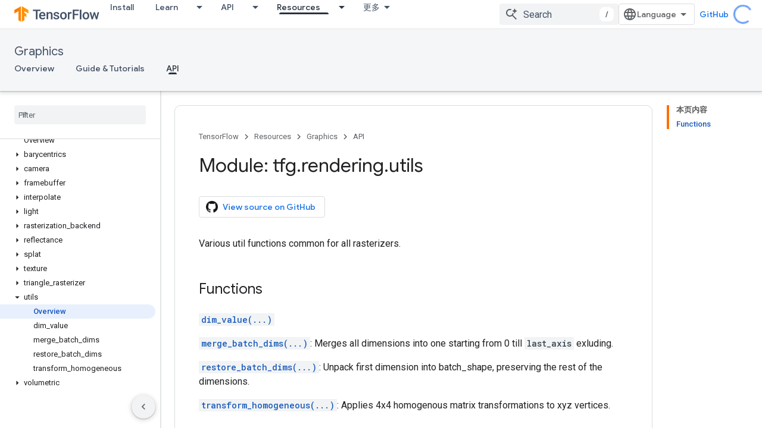

--- FILE ---
content_type: text/html; charset=utf-8
request_url: https://tensorflow.google.cn/graphics/api_docs/python/tfg/rendering/utils
body_size: 27070
content:









<!doctype html>
<html 
      lang="en"
      dir="ltr">
  <head>
    <meta name="google-signin-client-id" content="157101835696-ooapojlodmuabs2do2vuhhnf90bccmoi.apps.googleusercontent.com"><meta name="google-signin-scope"
          content="profile email"><meta property="og:site_name" content="TensorFlow">
    <meta property="og:type" content="website"><meta name="googlebot" content="noindex"><meta name="theme-color" content="#ff6f00"><meta charset="utf-8">
    <meta content="IE=Edge" http-equiv="X-UA-Compatible">
    <meta name="viewport" content="width=device-width, initial-scale=1">
    

    <link rel="manifest" href="/_pwa/tensorflow/manifest.json"
          crossorigin="use-credentials">
    <link rel="preconnect" href="//www.gstatic.cn" crossorigin>
    <link rel="preconnect" href="//fonts.gstatic.cn" crossorigin>
    <link rel="preconnect" href="//fonts.googleapis.cn" crossorigin>
    <link rel="preconnect" href="//apis.google.com" crossorigin>
    <link rel="preconnect" href="//www.google-analytics.com" crossorigin><link rel="stylesheet" href="//fonts.googleapis.cn/css?family=Google+Sans:400,500|Roboto:400,400italic,500,500italic,700,700italic|Roboto+Mono:400,500,700&display=swap">
      <link rel="stylesheet"
            href="//fonts.googleapis.cn/css2?family=Material+Icons&family=Material+Symbols+Outlined&display=block"><link rel="stylesheet" href="https://www.gstatic.cn/devrel-devsite/prod/v5f5028bd8220352863507a1bacc6e2ea79a725fdb2dd736f205c6da16a3d00d1/tensorflow/css/app.css">
      <link rel="shortcut icon" href="https://www.gstatic.cn/devrel-devsite/prod/v5f5028bd8220352863507a1bacc6e2ea79a725fdb2dd736f205c6da16a3d00d1/tensorflow/images/favicon.png">
    <link rel="apple-touch-icon" href="https://www.gstatic.cn/devrel-devsite/prod/v5f5028bd8220352863507a1bacc6e2ea79a725fdb2dd736f205c6da16a3d00d1/tensorflow/images/apple-touch-icon-180x180.png"><link rel="canonical" href="https://tensorflow.google.cn/graphics/api_docs/python/tfg/rendering/utils">
      <link rel="alternate" hreflang="en-cn"
          href="https://tensorflow.google.cn/graphics/api_docs/python/tfg/rendering/utils" /><link rel="alternate" hreflang="x-default" href="https://tensorflow.google.cn/graphics/api_docs/python/tfg/rendering/utils" /><link rel="alternate" hreflang="en"
          href="https://www.tensorflow.org/graphics/api_docs/python/tfg/rendering/utils" /><link rel="alternate" hreflang="x-default" href="https://www.tensorflow.org/graphics/api_docs/python/tfg/rendering/utils" /><title>Module: tfg.rendering.utils &nbsp;|&nbsp; TensorFlow Graphics</title>

<meta property="og:title" content="Module: tfg.rendering.utils &nbsp;|&nbsp; TensorFlow Graphics"><meta name="description" content="Various util functions common for all rasterizers.">
  <meta property="og:description" content="Various util functions common for all rasterizers."><meta property="og:url" content="https://tensorflow.google.cn/graphics/api_docs/python/tfg/rendering/utils"><meta property="og:image" content="https://tensorflow.google.cn/static/images/tf_logo_social.png">
  <meta property="og:image:width" content="1200">
  <meta property="og:image:height" content="675"><meta property="og:locale" content="en"><meta name="twitter:card" content="summary_large_image"><script type="application/ld+json">
  {
    "@context": "https://schema.org",
    "@type": "BreadcrumbList",
    "itemListElement": [{
      "@type": "ListItem",
      "position": 1,
      "name": "Graphics",
      "item": "https://tensorflow.google.cn/graphics"
    },{
      "@type": "ListItem",
      "position": 2,
      "name": "Module: tfg.rendering.utils",
      "item": "https://tensorflow.google.cn/graphics/api_docs/python/tfg/rendering/utils"
    }]
  }
  </script>
  

  

  

  

  

  


    
      <link rel="stylesheet" href="/extras.css"></head>
  <body class="color-scheme--light"
        template="page"
        theme="tensorflow-theme"
        type="reference"
        
        
        
        layout="docs"
        
        block-apix
        
        
        
        display-toc
        pending>
  
    <devsite-progress type="indeterminate" id="app-progress"></devsite-progress>
  
  
    <a href="#main-content" class="skip-link button">
      
      Skip to main content
    </a>
    <section class="devsite-wrapper">
      <devsite-cookie-notification-bar></devsite-cookie-notification-bar><devsite-header role="banner">
  
    





















<div class="devsite-header--inner" data-nosnippet>
  <div class="devsite-top-logo-row-wrapper-wrapper">
    <div class="devsite-top-logo-row-wrapper">
      <div class="devsite-top-logo-row">
        <button type="button" id="devsite-hamburger-menu"
          class="devsite-header-icon-button button-flat material-icons gc-analytics-event"
          data-category="Site-Wide Custom Events"
          data-label="Navigation menu button"
          visually-hidden
          aria-label="Open menu">
        </button>
        
<div class="devsite-product-name-wrapper">

  <a href="/" class="devsite-site-logo-link gc-analytics-event"
   data-category="Site-Wide Custom Events" data-label="Site logo" track-type="globalNav"
   track-name="tensorFlow" track-metadata-position="nav"
   track-metadata-eventDetail="nav">
  
  <picture>
    
    <img src="https://www.gstatic.cn/devrel-devsite/prod/v5f5028bd8220352863507a1bacc6e2ea79a725fdb2dd736f205c6da16a3d00d1/tensorflow/images/lockup.svg" class="devsite-site-logo" alt="TensorFlow">
  </picture>
  
</a>



  
  
  <span class="devsite-product-name">
    <ul class="devsite-breadcrumb-list"
  >
  
  <li class="devsite-breadcrumb-item
             ">
    
    
    
      
      
    
  </li>
  
</ul>
  </span>

</div>
        <div class="devsite-top-logo-row-middle">
          <div class="devsite-header-upper-tabs">
            
              
              
  <devsite-tabs class="upper-tabs">

    <nav class="devsite-tabs-wrapper" aria-label="Upper tabs">
      
        
          <tab  >
            
    <a href="https://tensorflow.google.cn/install"
    class="devsite-tabs-content gc-analytics-event "
      track-metadata-eventdetail="https://tensorflow.google.cn/install"
    
       track-type="nav"
       track-metadata-position="nav - install"
       track-metadata-module="primary nav"
       
       
         
           data-category="Site-Wide Custom Events"
         
           data-label="Tab: Install"
         
           track-name="install"
         
       >
    Install
  
    </a>
    
  
          </tab>
        
      
        
          <tab class="devsite-dropdown
    
    
    
    ">
  
    <a href="https://tensorflow.google.cn/learn"
    class="devsite-tabs-content gc-analytics-event "
      track-metadata-eventdetail="https://tensorflow.google.cn/learn"
    
       track-type="nav"
       track-metadata-position="nav - learn"
       track-metadata-module="primary nav"
       
       
         
           data-category="Site-Wide Custom Events"
         
           data-label="Tab: Learn"
         
           track-name="learn"
         
       >
    Learn
  
    </a>
    
      <button
         aria-haspopup="menu"
         aria-expanded="false"
         aria-label="Dropdown menu for Learn"
         track-type="nav"
         track-metadata-eventdetail="https://tensorflow.google.cn/learn"
         track-metadata-position="nav - learn"
         track-metadata-module="primary nav"
         
          
            data-category="Site-Wide Custom Events"
          
            data-label="Tab: Learn"
          
            track-name="learn"
          
        
         class="devsite-tabs-dropdown-toggle devsite-icon devsite-icon-arrow-drop-down"></button>
    
  
  <div class="devsite-tabs-dropdown" role="menu" aria-label="submenu" hidden>
    
    <div class="devsite-tabs-dropdown-content">
      
        <div class="devsite-tabs-dropdown-column
                    tfo-menu-column-learn">
          
            <ul class="devsite-tabs-dropdown-section
                       ">
              
              
              
                <li class="devsite-nav-item">
                  <a href="https://tensorflow.google.cn/learn"
                    
                     track-type="nav"
                     track-metadata-eventdetail="https://tensorflow.google.cn/learn"
                     track-metadata-position="nav - learn"
                     track-metadata-module="tertiary nav"
                     
                     tooltip
                  >
                    
                    <div class="devsite-nav-item-title">
                      Introduction
                    </div>
                    
                    <div class="devsite-nav-item-description">
                      New to TensorFlow?
                    </div>
                    
                  </a>
                </li>
              
                <li class="devsite-nav-item">
                  <a href="https://tensorflow.google.cn/tutorials"
                    
                     track-type="nav"
                     track-metadata-eventdetail="https://tensorflow.google.cn/tutorials"
                     track-metadata-position="nav - learn"
                     track-metadata-module="tertiary nav"
                     
                     tooltip
                  >
                    
                    <div class="devsite-nav-item-title">
                      Tutorials
                    </div>
                    
                    <div class="devsite-nav-item-description">
                      Learn how to use TensorFlow with end-to-end examples
                    </div>
                    
                  </a>
                </li>
              
                <li class="devsite-nav-item">
                  <a href="https://tensorflow.google.cn/guide"
                    
                     track-type="nav"
                     track-metadata-eventdetail="https://tensorflow.google.cn/guide"
                     track-metadata-position="nav - learn"
                     track-metadata-module="tertiary nav"
                     
                     tooltip
                  >
                    
                    <div class="devsite-nav-item-title">
                      Guide
                    </div>
                    
                    <div class="devsite-nav-item-description">
                      Learn framework concepts and components
                    </div>
                    
                  </a>
                </li>
              
                <li class="devsite-nav-item">
                  <a href="https://tensorflow.google.cn/resources/learn-ml"
                    
                     track-type="nav"
                     track-metadata-eventdetail="https://tensorflow.google.cn/resources/learn-ml"
                     track-metadata-position="nav - learn"
                     track-metadata-module="tertiary nav"
                     
                     tooltip
                  >
                    
                    <div class="devsite-nav-item-title">
                      Learn ML
                    </div>
                    
                    <div class="devsite-nav-item-description">
                      Educational resources to master your path with TensorFlow
                    </div>
                    
                  </a>
                </li>
              
            </ul>
          
        </div>
      
    </div>
  </div>
</tab>
        
      
        
          <tab class="devsite-dropdown
    
    
    
    ">
  
    <a href="https://tensorflow.google.cn/api"
    class="devsite-tabs-content gc-analytics-event "
      track-metadata-eventdetail="https://tensorflow.google.cn/api"
    
       track-type="nav"
       track-metadata-position="nav - api"
       track-metadata-module="primary nav"
       
       
         
           data-category="Site-Wide Custom Events"
         
           data-label="Tab: API"
         
           track-name="api"
         
       >
    API
  
    </a>
    
      <button
         aria-haspopup="menu"
         aria-expanded="false"
         aria-label="Dropdown menu for API"
         track-type="nav"
         track-metadata-eventdetail="https://tensorflow.google.cn/api"
         track-metadata-position="nav - api"
         track-metadata-module="primary nav"
         
          
            data-category="Site-Wide Custom Events"
          
            data-label="Tab: API"
          
            track-name="api"
          
        
         class="devsite-tabs-dropdown-toggle devsite-icon devsite-icon-arrow-drop-down"></button>
    
  
  <div class="devsite-tabs-dropdown" role="menu" aria-label="submenu" hidden>
    
    <div class="devsite-tabs-dropdown-content">
      
        <div class="devsite-tabs-dropdown-column
                    ">
          
            <ul class="devsite-tabs-dropdown-section
                       ">
              
              
              
                <li class="devsite-nav-item">
                  <a href="https://tensorflow.google.cn/api/stable"
                    
                     track-type="nav"
                     track-metadata-eventdetail="https://tensorflow.google.cn/api/stable"
                     track-metadata-position="nav - api"
                     track-metadata-module="tertiary nav"
                     
                     tooltip
                  >
                    
                    <div class="devsite-nav-item-title">
                      TensorFlow (v2.16.1)
                    </div>
                    
                  </a>
                </li>
              
                <li class="devsite-nav-item">
                  <a href="https://tensorflow.google.cn/versions"
                    
                     track-type="nav"
                     track-metadata-eventdetail="https://tensorflow.google.cn/versions"
                     track-metadata-position="nav - api"
                     track-metadata-module="tertiary nav"
                     
                     tooltip
                  >
                    
                    <div class="devsite-nav-item-title">
                      Versions…
                    </div>
                    
                  </a>
                </li>
              
            </ul>
          
        </div>
      
        <div class="devsite-tabs-dropdown-column
                    ">
          
            <ul class="devsite-tabs-dropdown-section
                       ">
              
              
              
                <li class="devsite-nav-item">
                  <a href="https://js.tensorflow.org/api/latest/"
                    
                     track-type="nav"
                     track-metadata-eventdetail="https://js.tensorflow.org/api/latest/"
                     track-metadata-position="nav - api"
                     track-metadata-module="tertiary nav"
                     
                     tooltip
                  >
                    
                    <div class="devsite-nav-item-title">
                      TensorFlow.js
                    </div>
                    
                  </a>
                </li>
              
                <li class="devsite-nav-item">
                  <a href="https://tensorflow.google.cn/lite/api_docs"
                    
                     track-type="nav"
                     track-metadata-eventdetail="https://tensorflow.google.cn/lite/api_docs"
                     track-metadata-position="nav - api"
                     track-metadata-module="tertiary nav"
                     
                     tooltip
                  >
                    
                    <div class="devsite-nav-item-title">
                      TensorFlow Lite
                    </div>
                    
                  </a>
                </li>
              
                <li class="devsite-nav-item">
                  <a href="https://tensorflow.google.cn/tfx/api_docs"
                    
                     track-type="nav"
                     track-metadata-eventdetail="https://tensorflow.google.cn/tfx/api_docs"
                     track-metadata-position="nav - api"
                     track-metadata-module="tertiary nav"
                     
                     tooltip
                  >
                    
                    <div class="devsite-nav-item-title">
                      TFX
                    </div>
                    
                  </a>
                </li>
              
            </ul>
          
        </div>
      
    </div>
  </div>
</tab>
        
      
        
          <tab class="devsite-dropdown
    
    devsite-active
    
    ">
  
    <a href="https://tensorflow.google.cn/resources"
    class="devsite-tabs-content gc-analytics-event "
      track-metadata-eventdetail="https://tensorflow.google.cn/resources"
    
       track-type="nav"
       track-metadata-position="nav - resources"
       track-metadata-module="primary nav"
       aria-label="Resources, selected" 
       
         
           data-category="Site-Wide Custom Events"
         
           data-label="Tab: Resources"
         
           track-name="resources"
         
       >
    Resources
  
    </a>
    
      <button
         aria-haspopup="menu"
         aria-expanded="false"
         aria-label="Dropdown menu for Resources"
         track-type="nav"
         track-metadata-eventdetail="https://tensorflow.google.cn/resources"
         track-metadata-position="nav - resources"
         track-metadata-module="primary nav"
         
          
            data-category="Site-Wide Custom Events"
          
            data-label="Tab: Resources"
          
            track-name="resources"
          
        
         class="devsite-tabs-dropdown-toggle devsite-icon devsite-icon-arrow-drop-down"></button>
    
  
  <div class="devsite-tabs-dropdown" role="menu" aria-label="submenu" hidden>
    
    <div class="devsite-tabs-dropdown-content">
      
        <div class="devsite-tabs-dropdown-column
                    ">
          
            <ul class="devsite-tabs-dropdown-section
                       ">
              
                <li class="devsite-nav-title" role="heading" tooltip>LIBRARIES</li>
              
              
              
                <li class="devsite-nav-item">
                  <a href="https://tensorflow.google.cn/js"
                    
                     track-type="nav"
                     track-metadata-eventdetail="https://tensorflow.google.cn/js"
                     track-metadata-position="nav - resources"
                     track-metadata-module="tertiary nav"
                     
                       track-metadata-module_headline="libraries"
                     
                     tooltip
                  >
                    
                    <div class="devsite-nav-item-title">
                      TensorFlow.js
                    </div>
                    
                    <div class="devsite-nav-item-description">
                      Develop web ML applications in JavaScript
                    </div>
                    
                  </a>
                </li>
              
                <li class="devsite-nav-item">
                  <a href="https://tensorflow.google.cn/lite"
                    
                     track-type="nav"
                     track-metadata-eventdetail="https://tensorflow.google.cn/lite"
                     track-metadata-position="nav - resources"
                     track-metadata-module="tertiary nav"
                     
                       track-metadata-module_headline="libraries"
                     
                     tooltip
                  >
                    
                    <div class="devsite-nav-item-title">
                      TensorFlow Lite
                    </div>
                    
                    <div class="devsite-nav-item-description">
                      Deploy ML on mobile, microcontrollers and other edge devices
                    </div>
                    
                  </a>
                </li>
              
                <li class="devsite-nav-item">
                  <a href="https://tensorflow.google.cn/tfx"
                    
                     track-type="nav"
                     track-metadata-eventdetail="https://tensorflow.google.cn/tfx"
                     track-metadata-position="nav - resources"
                     track-metadata-module="tertiary nav"
                     
                       track-metadata-module_headline="libraries"
                     
                     tooltip
                  >
                    
                    <div class="devsite-nav-item-title">
                      TFX
                    </div>
                    
                    <div class="devsite-nav-item-description">
                      Build production ML pipelines
                    </div>
                    
                  </a>
                </li>
              
                <li class="devsite-nav-item">
                  <a href="https://tensorflow.google.cn/resources/libraries-extensions"
                    
                     track-type="nav"
                     track-metadata-eventdetail="https://tensorflow.google.cn/resources/libraries-extensions"
                     track-metadata-position="nav - resources"
                     track-metadata-module="tertiary nav"
                     
                       track-metadata-module_headline="libraries"
                     
                     tooltip
                  >
                    
                    <div class="devsite-nav-item-title">
                      All libraries
                    </div>
                    
                    <div class="devsite-nav-item-description">
                      Create advanced models and extend TensorFlow
                    </div>
                    
                  </a>
                </li>
              
            </ul>
          
        </div>
      
        <div class="devsite-tabs-dropdown-column
                    ">
          
            <ul class="devsite-tabs-dropdown-section
                       ">
              
                <li class="devsite-nav-title" role="heading" tooltip>RESOURCES</li>
              
              
              
                <li class="devsite-nav-item">
                  <a href="https://tensorflow.google.cn/resources/models-datasets"
                    
                     track-type="nav"
                     track-metadata-eventdetail="https://tensorflow.google.cn/resources/models-datasets"
                     track-metadata-position="nav - resources"
                     track-metadata-module="tertiary nav"
                     
                       track-metadata-module_headline="resources"
                     
                     tooltip
                  >
                    
                    <div class="devsite-nav-item-title">
                      Models & datasets
                    </div>
                    
                    <div class="devsite-nav-item-description">
                      Pre-trained models and datasets built by Google and the community
                    </div>
                    
                  </a>
                </li>
              
                <li class="devsite-nav-item">
                  <a href="https://tensorflow.google.cn/resources/tools"
                    
                     track-type="nav"
                     track-metadata-eventdetail="https://tensorflow.google.cn/resources/tools"
                     track-metadata-position="nav - resources"
                     track-metadata-module="tertiary nav"
                     
                       track-metadata-module_headline="resources"
                     
                     tooltip
                  >
                    
                    <div class="devsite-nav-item-title">
                      Tools
                    </div>
                    
                    <div class="devsite-nav-item-description">
                      Tools to support and accelerate TensorFlow workflows
                    </div>
                    
                  </a>
                </li>
              
                <li class="devsite-nav-item">
                  <a href="https://tensorflow.google.cn/responsible_ai"
                    
                     track-type="nav"
                     track-metadata-eventdetail="https://tensorflow.google.cn/responsible_ai"
                     track-metadata-position="nav - resources"
                     track-metadata-module="tertiary nav"
                     
                       track-metadata-module_headline="resources"
                     
                     tooltip
                  >
                    
                    <div class="devsite-nav-item-title">
                      Responsible AI
                    </div>
                    
                    <div class="devsite-nav-item-description">
                      Resources for every stage of the ML workflow
                    </div>
                    
                  </a>
                </li>
              
                <li class="devsite-nav-item">
                  <a href="https://tensorflow.google.cn/resources/recommendation-systems"
                    
                     track-type="nav"
                     track-metadata-eventdetail="https://tensorflow.google.cn/resources/recommendation-systems"
                     track-metadata-position="nav - resources"
                     track-metadata-module="tertiary nav"
                     
                       track-metadata-module_headline="resources"
                     
                     tooltip
                  >
                    
                    <div class="devsite-nav-item-title">
                      Recommendation systems
                    </div>
                    
                    <div class="devsite-nav-item-description">
                      Build recommendation systems with open source tools
                    </div>
                    
                  </a>
                </li>
              
            </ul>
          
        </div>
      
    </div>
  </div>
</tab>
        
      
        
          <tab class="devsite-dropdown
    
    
    
    ">
  
    <a href="https://tensorflow.google.cn/community"
    class="devsite-tabs-content gc-analytics-event "
      track-metadata-eventdetail="https://tensorflow.google.cn/community"
    
       track-type="nav"
       track-metadata-position="nav - community"
       track-metadata-module="primary nav"
       
       
         
           data-category="Site-Wide Custom Events"
         
           data-label="Tab: Community"
         
           track-name="community"
         
       >
    Community
  
    </a>
    
      <button
         aria-haspopup="menu"
         aria-expanded="false"
         aria-label="Dropdown menu for Community"
         track-type="nav"
         track-metadata-eventdetail="https://tensorflow.google.cn/community"
         track-metadata-position="nav - community"
         track-metadata-module="primary nav"
         
          
            data-category="Site-Wide Custom Events"
          
            data-label="Tab: Community"
          
            track-name="community"
          
        
         class="devsite-tabs-dropdown-toggle devsite-icon devsite-icon-arrow-drop-down"></button>
    
  
  <div class="devsite-tabs-dropdown" role="menu" aria-label="submenu" hidden>
    
    <div class="devsite-tabs-dropdown-content">
      
        <div class="devsite-tabs-dropdown-column
                    ">
          
            <ul class="devsite-tabs-dropdown-section
                       ">
              
              
              
                <li class="devsite-nav-item">
                  <a href="https://tensorflow.google.cn/community/groups"
                    
                     track-type="nav"
                     track-metadata-eventdetail="https://tensorflow.google.cn/community/groups"
                     track-metadata-position="nav - community"
                     track-metadata-module="tertiary nav"
                     
                     tooltip
                  >
                    
                    <div class="devsite-nav-item-title">
                      Groups
                    </div>
                    
                    <div class="devsite-nav-item-description">
                      User groups, interest groups and mailing lists
                    </div>
                    
                  </a>
                </li>
              
                <li class="devsite-nav-item">
                  <a href="https://tensorflow.google.cn/community/contribute"
                    
                     track-type="nav"
                     track-metadata-eventdetail="https://tensorflow.google.cn/community/contribute"
                     track-metadata-position="nav - community"
                     track-metadata-module="tertiary nav"
                     
                     tooltip
                  >
                    
                    <div class="devsite-nav-item-title">
                      Contribute
                    </div>
                    
                    <div class="devsite-nav-item-description">
                      Guide for contributing to code and documentation
                    </div>
                    
                  </a>
                </li>
              
                <li class="devsite-nav-item">
                  <a href="https://blog.tensorflow.org/"
                    
                     track-type="nav"
                     track-metadata-eventdetail="https://blog.tensorflow.org/"
                     track-metadata-position="nav - community"
                     track-metadata-module="tertiary nav"
                     
                     tooltip
                  >
                    
                    <div class="devsite-nav-item-title">
                      Blog
                    </div>
                    
                    <div class="devsite-nav-item-description">
                      Stay up to date with all things TensorFlow
                    </div>
                    
                  </a>
                </li>
              
                <li class="devsite-nav-item">
                  <a href="https://discuss.tensorflow.org"
                    
                     track-type="nav"
                     track-metadata-eventdetail="https://discuss.tensorflow.org"
                     track-metadata-position="nav - community"
                     track-metadata-module="tertiary nav"
                     
                     tooltip
                  >
                    
                    <div class="devsite-nav-item-title">
                      Forum
                    </div>
                    
                    <div class="devsite-nav-item-description">
                      Discussion platform for the TensorFlow community
                    </div>
                    
                  </a>
                </li>
              
            </ul>
          
        </div>
      
    </div>
  </div>
</tab>
        
      
        
          <tab class="devsite-dropdown
    
    
    
    ">
  
    <a href="https://tensorflow.google.cn/about"
    class="devsite-tabs-content gc-analytics-event "
      track-metadata-eventdetail="https://tensorflow.google.cn/about"
    
       track-type="nav"
       track-metadata-position="nav - why tensorflow"
       track-metadata-module="primary nav"
       
       
         
           data-category="Site-Wide Custom Events"
         
           data-label="Tab: Why TensorFlow"
         
           track-name="why tensorflow"
         
       >
    Why TensorFlow
  
    </a>
    
      <button
         aria-haspopup="menu"
         aria-expanded="false"
         aria-label="Dropdown menu for Why TensorFlow"
         track-type="nav"
         track-metadata-eventdetail="https://tensorflow.google.cn/about"
         track-metadata-position="nav - why tensorflow"
         track-metadata-module="primary nav"
         
          
            data-category="Site-Wide Custom Events"
          
            data-label="Tab: Why TensorFlow"
          
            track-name="why tensorflow"
          
        
         class="devsite-tabs-dropdown-toggle devsite-icon devsite-icon-arrow-drop-down"></button>
    
  
  <div class="devsite-tabs-dropdown" role="menu" aria-label="submenu" hidden>
    
    <div class="devsite-tabs-dropdown-content">
      
        <div class="devsite-tabs-dropdown-column
                    ">
          
            <ul class="devsite-tabs-dropdown-section
                       ">
              
              
              
                <li class="devsite-nav-item">
                  <a href="https://tensorflow.google.cn/about"
                    
                     track-type="nav"
                     track-metadata-eventdetail="https://tensorflow.google.cn/about"
                     track-metadata-position="nav - why tensorflow"
                     track-metadata-module="tertiary nav"
                     
                     tooltip
                  >
                    
                    <div class="devsite-nav-item-title">
                      About
                    </div>
                    
                  </a>
                </li>
              
                <li class="devsite-nav-item">
                  <a href="https://tensorflow.google.cn/about/case-studies"
                    
                     track-type="nav"
                     track-metadata-eventdetail="https://tensorflow.google.cn/about/case-studies"
                     track-metadata-position="nav - why tensorflow"
                     track-metadata-module="tertiary nav"
                     
                     tooltip
                  >
                    
                    <div class="devsite-nav-item-title">
                      Case studies
                    </div>
                    
                  </a>
                </li>
              
            </ul>
          
        </div>
      
    </div>
  </div>
</tab>
        
      
    </nav>

  </devsite-tabs>

            
           </div>
          
<devsite-search
    
    
    enable-suggestions
      
    
    enable-search-summaries
    project-name="TensorFlow Graphics"
    tenant-name="TensorFlow"
    
    
    
    
    
    >
  <form class="devsite-search-form" action="https://tensorflow.google.cn/s/results" method="GET">
    <div class="devsite-search-container">
      <button type="button"
              search-open
              class="devsite-search-button devsite-header-icon-button button-flat material-icons"
              
              aria-label="Open search"></button>
      <div class="devsite-searchbox">
        <input
          aria-activedescendant=""
          aria-autocomplete="list"
          
          aria-label="Search"
          aria-expanded="false"
          aria-haspopup="listbox"
          autocomplete="off"
          class="devsite-search-field devsite-search-query"
          name="q"
          
          placeholder="Search"
          role="combobox"
          type="text"
          value=""
          >
          <div class="devsite-search-image material-icons" aria-hidden="true">
            
              <svg class="devsite-search-ai-image" width="24" height="24" viewBox="0 0 24 24" fill="none" xmlns="http://www.w3.org/2000/svg">
                  <g clip-path="url(#clip0_6641_386)">
                    <path d="M19.6 21L13.3 14.7C12.8 15.1 12.225 15.4167 11.575 15.65C10.925 15.8833 10.2333 16 9.5 16C7.68333 16 6.14167 15.375 4.875 14.125C3.625 12.8583 3 11.3167 3 9.5C3 7.68333 3.625 6.15 4.875 4.9C6.14167 3.63333 7.68333 3 9.5 3C10.0167 3 10.5167 3.05833 11 3.175C11.4833 3.275 11.9417 3.43333 12.375 3.65L10.825 5.2C10.6083 5.13333 10.3917 5.08333 10.175 5.05C9.95833 5.01667 9.73333 5 9.5 5C8.25 5 7.18333 5.44167 6.3 6.325C5.43333 7.19167 5 8.25 5 9.5C5 10.75 5.43333 11.8167 6.3 12.7C7.18333 13.5667 8.25 14 9.5 14C10.6667 14 11.6667 13.625 12.5 12.875C13.35 12.1083 13.8417 11.15 13.975 10H15.975C15.925 10.6333 15.7833 11.2333 15.55 11.8C15.3333 12.3667 15.05 12.8667 14.7 13.3L21 19.6L19.6 21ZM17.5 12C17.5 10.4667 16.9667 9.16667 15.9 8.1C14.8333 7.03333 13.5333 6.5 12 6.5C13.5333 6.5 14.8333 5.96667 15.9 4.9C16.9667 3.83333 17.5 2.53333 17.5 0.999999C17.5 2.53333 18.0333 3.83333 19.1 4.9C20.1667 5.96667 21.4667 6.5 23 6.5C21.4667 6.5 20.1667 7.03333 19.1 8.1C18.0333 9.16667 17.5 10.4667 17.5 12Z" fill="#5F6368"/>
                  </g>
                <defs>
                <clipPath id="clip0_6641_386">
                <rect width="24" height="24" fill="white"/>
                </clipPath>
                </defs>
              </svg>
            
          </div>
          <div class="devsite-search-shortcut-icon-container" aria-hidden="true">
            <kbd class="devsite-search-shortcut-icon">/</kbd>
          </div>
      </div>
    </div>
  </form>
  <button type="button"
          search-close
          class="devsite-search-button devsite-header-icon-button button-flat material-icons"
          
          aria-label="Close search"></button>
</devsite-search>

        </div>

        

          

          

          

          
<devsite-language-selector>
  <ul role="presentation">
    
    
    <li role="presentation">
      <a role="menuitem" lang="en"
        >English</a>
    </li>
    
    <li role="presentation">
      <a role="menuitem" lang="zh_cn"
        >中文 – 简体</a>
    </li>
    
  </ul>
</devsite-language-selector>


          
            <a class="devsite-header-link devsite-top-button button gc-analytics-event "
    href="//github.com/tensorflow"
    data-category="Site-Wide Custom Events"
    data-label="Site header link: GitHub"
    >
  GitHub
</a>
          

        

        
        
        
          <devsite-openid-user id="devsite-user"></devsite-openid-user>
        
      </div>
    </div>
  </div>



  <div class="devsite-collapsible-section
    ">
    <div class="devsite-header-background">
      
        
          <div class="devsite-product-id-row"
           >
            <div class="devsite-product-description-row">
              
                
                <div class="devsite-product-id">
                  
                  
                  
                    <ul class="devsite-breadcrumb-list"
  >
  
  <li class="devsite-breadcrumb-item
             ">
    
    
    
      
        
  <a href="https://tensorflow.google.cn/graphics"
      
        class="devsite-breadcrumb-link gc-analytics-event"
      
        data-category="Site-Wide Custom Events"
      
        data-label="Lower Header"
      
        data-value="1"
      
        track-type="globalNav"
      
        track-name="breadcrumb"
      
        track-metadata-position="1"
      
        track-metadata-eventdetail="TensorFlow Graphics"
      
    >
    
          Graphics
        
  </a>
  
      
    
  </li>
  
</ul>
                </div>
                
              
              
            </div>
            
          </div>
          
        
      
      
        <div class="devsite-doc-set-nav-row">
          
          
            
            
  <devsite-tabs class="lower-tabs">

    <nav class="devsite-tabs-wrapper" aria-label="Lower tabs">
      
        
          <tab  >
            
    <a href="https://tensorflow.google.cn/graphics"
    class="devsite-tabs-content gc-analytics-event "
      track-metadata-eventdetail="https://tensorflow.google.cn/graphics"
    
       track-type="nav"
       track-metadata-position="nav - overview"
       track-metadata-module="primary nav"
       
       
         
           data-category="Site-Wide Custom Events"
         
           data-label="Tab: Overview"
         
           track-name="overview"
         
       >
    Overview
  
    </a>
    
  
          </tab>
        
      
        
          <tab  >
            
    <a href="https://tensorflow.google.cn/graphics/overview"
    class="devsite-tabs-content gc-analytics-event "
      track-metadata-eventdetail="https://tensorflow.google.cn/graphics/overview"
    
       track-type="nav"
       track-metadata-position="nav - guide &amp; tutorials"
       track-metadata-module="primary nav"
       
       
         
           data-category="Site-Wide Custom Events"
         
           data-label="Tab: Guide &amp; Tutorials"
         
           track-name="guide &amp; tutorials"
         
       >
    Guide &amp; Tutorials
  
    </a>
    
  
          </tab>
        
      
        
          <tab  class="devsite-active">
            
    <a href="https://tensorflow.google.cn/graphics/api_docs/python/tfg"
    class="devsite-tabs-content gc-analytics-event "
      track-metadata-eventdetail="https://tensorflow.google.cn/graphics/api_docs/python/tfg"
    
       track-type="nav"
       track-metadata-position="nav - api"
       track-metadata-module="primary nav"
       aria-label="API, selected" 
       
         
           data-category="Site-Wide Custom Events"
         
           data-label="Tab: API"
         
           track-name="api"
         
       >
    API
  
    </a>
    
  
          </tab>
        
      
    </nav>

  </devsite-tabs>

          
          
        </div>
      
    </div>
  </div>

</div>



  

  
</devsite-header>
      <devsite-book-nav scrollbars >
        
          





















<div class="devsite-book-nav-filter"
     >
  <span class="filter-list-icon material-icons" aria-hidden="true"></span>
  <input type="text"
         placeholder="Filter"
         
         aria-label="Type to filter"
         role="searchbox">
  
  <span class="filter-clear-button hidden"
        data-title="Clear filter"
        aria-label="Clear filter"
        role="button"
        tabindex="0"></span>
</div>

<nav class="devsite-book-nav devsite-nav nocontent"
     aria-label="Side menu">
  <div class="devsite-mobile-header">
    <button type="button"
            id="devsite-close-nav"
            class="devsite-header-icon-button button-flat material-icons gc-analytics-event"
            data-category="Site-Wide Custom Events"
            data-label="Close navigation"
            aria-label="Close navigation">
    </button>
    <div class="devsite-product-name-wrapper">

  <a href="/" class="devsite-site-logo-link gc-analytics-event"
   data-category="Site-Wide Custom Events" data-label="Site logo" track-type="globalNav"
   track-name="tensorFlow" track-metadata-position="nav"
   track-metadata-eventDetail="nav">
  
  <picture>
    
    <img src="https://www.gstatic.cn/devrel-devsite/prod/v5f5028bd8220352863507a1bacc6e2ea79a725fdb2dd736f205c6da16a3d00d1/tensorflow/images/lockup.svg" class="devsite-site-logo" alt="TensorFlow">
  </picture>
  
</a>


  
      <span class="devsite-product-name">
        
        
        <ul class="devsite-breadcrumb-list"
  >
  
  <li class="devsite-breadcrumb-item
             ">
    
    
    
      
      
    
  </li>
  
</ul>
      </span>
    

</div>
  </div>

  <div class="devsite-book-nav-wrapper">
    <div class="devsite-mobile-nav-top">
      
        <ul class="devsite-nav-list">
          
            <li class="devsite-nav-item">
              
  
  <a href="/install"
    
       class="devsite-nav-title gc-analytics-event
              
              "
    

    
      
        data-category="Site-Wide Custom Events"
      
        data-label="Tab: Install"
      
        track-name="install"
      
    
     data-category="Site-Wide Custom Events"
     data-label="Responsive Tab: Install"
     track-type="globalNav"
     track-metadata-eventDetail="globalMenu"
     track-metadata-position="nav">
  
    <span class="devsite-nav-text" tooltip >
      Install
   </span>
    
  
  </a>
  

  
              
            </li>
          
            <li class="devsite-nav-item">
              
  
  <a href="/learn"
    
       class="devsite-nav-title gc-analytics-event
              
              "
    

    
      
        data-category="Site-Wide Custom Events"
      
        data-label="Tab: Learn"
      
        track-name="learn"
      
    
     data-category="Site-Wide Custom Events"
     data-label="Responsive Tab: Learn"
     track-type="globalNav"
     track-metadata-eventDetail="globalMenu"
     track-metadata-position="nav">
  
    <span class="devsite-nav-text" tooltip >
      Learn
   </span>
    
  
  </a>
  

  
    <ul class="devsite-nav-responsive-tabs devsite-nav-has-menu
               ">
      
<li class="devsite-nav-item">

  
  <span
    
       class="devsite-nav-title"
       tooltip
    
    
      
        data-category="Site-Wide Custom Events"
      
        data-label="Tab: Learn"
      
        track-name="learn"
      
    >
  
    <span class="devsite-nav-text" tooltip menu="Learn">
      More
   </span>
    
    <span class="devsite-nav-icon material-icons" data-icon="forward"
          menu="Learn">
    </span>
    
  
  </span>
  

</li>

    </ul>
  
              
            </li>
          
            <li class="devsite-nav-item">
              
  
  <a href="/api"
    
       class="devsite-nav-title gc-analytics-event
              
              "
    

    
      
        data-category="Site-Wide Custom Events"
      
        data-label="Tab: API"
      
        track-name="api"
      
    
     data-category="Site-Wide Custom Events"
     data-label="Responsive Tab: API"
     track-type="globalNav"
     track-metadata-eventDetail="globalMenu"
     track-metadata-position="nav">
  
    <span class="devsite-nav-text" tooltip >
      API
   </span>
    
  
  </a>
  

  
    <ul class="devsite-nav-responsive-tabs devsite-nav-has-menu
               ">
      
<li class="devsite-nav-item">

  
  <span
    
       class="devsite-nav-title"
       tooltip
    
    
      
        data-category="Site-Wide Custom Events"
      
        data-label="Tab: API"
      
        track-name="api"
      
    >
  
    <span class="devsite-nav-text" tooltip menu="API">
      More
   </span>
    
    <span class="devsite-nav-icon material-icons" data-icon="forward"
          menu="API">
    </span>
    
  
  </span>
  

</li>

    </ul>
  
              
            </li>
          
            <li class="devsite-nav-item">
              
  
  <a href="/resources"
    
       class="devsite-nav-title gc-analytics-event
              
              devsite-nav-active"
    

    
      
        data-category="Site-Wide Custom Events"
      
        data-label="Tab: Resources"
      
        track-name="resources"
      
    
     data-category="Site-Wide Custom Events"
     data-label="Responsive Tab: Resources"
     track-type="globalNav"
     track-metadata-eventDetail="globalMenu"
     track-metadata-position="nav">
  
    <span class="devsite-nav-text" tooltip >
      Resources
   </span>
    
  
  </a>
  

  
    <ul class="devsite-nav-responsive-tabs devsite-nav-has-menu
               ">
      
<li class="devsite-nav-item">

  
  <span
    
       class="devsite-nav-title"
       tooltip
    
    
      
        data-category="Site-Wide Custom Events"
      
        data-label="Tab: Resources"
      
        track-name="resources"
      
    >
  
    <span class="devsite-nav-text" tooltip menu="Resources">
      More
   </span>
    
    <span class="devsite-nav-icon material-icons" data-icon="forward"
          menu="Resources">
    </span>
    
  
  </span>
  

</li>

    </ul>
  
              
                <ul class="devsite-nav-responsive-tabs">
                  
                    
                    
                    
                    <li class="devsite-nav-item">
                      
  
  <a href="/graphics"
    
       class="devsite-nav-title gc-analytics-event
              
              "
    

    
      
        data-category="Site-Wide Custom Events"
      
        data-label="Tab: Overview"
      
        track-name="overview"
      
    
     data-category="Site-Wide Custom Events"
     data-label="Responsive Tab: Overview"
     track-type="globalNav"
     track-metadata-eventDetail="globalMenu"
     track-metadata-position="nav">
  
    <span class="devsite-nav-text" tooltip >
      Overview
   </span>
    
  
  </a>
  

  
                    </li>
                  
                    
                    
                    
                    <li class="devsite-nav-item">
                      
  
  <a href="/graphics/overview"
    
       class="devsite-nav-title gc-analytics-event
              
              "
    

    
      
        data-category="Site-Wide Custom Events"
      
        data-label="Tab: Guide &amp; Tutorials"
      
        track-name="guide &amp; tutorials"
      
    
     data-category="Site-Wide Custom Events"
     data-label="Responsive Tab: Guide &amp; Tutorials"
     track-type="globalNav"
     track-metadata-eventDetail="globalMenu"
     track-metadata-position="nav">
  
    <span class="devsite-nav-text" tooltip >
      Guide &amp; Tutorials
   </span>
    
  
  </a>
  

  
                    </li>
                  
                    
                    
                    
                    <li class="devsite-nav-item">
                      
  
  <a href="/graphics/api_docs/python/tfg"
    
       class="devsite-nav-title gc-analytics-event
              
              devsite-nav-active"
    

    
      
        data-category="Site-Wide Custom Events"
      
        data-label="Tab: API"
      
        track-name="api"
      
    
     data-category="Site-Wide Custom Events"
     data-label="Responsive Tab: API"
     track-type="globalNav"
     track-metadata-eventDetail="globalMenu"
     track-metadata-position="nav">
  
    <span class="devsite-nav-text" tooltip menu="_book">
      API
   </span>
    
  
  </a>
  

  
                    </li>
                  
                </ul>
              
            </li>
          
            <li class="devsite-nav-item">
              
  
  <a href="/community"
    
       class="devsite-nav-title gc-analytics-event
              
              "
    

    
      
        data-category="Site-Wide Custom Events"
      
        data-label="Tab: Community"
      
        track-name="community"
      
    
     data-category="Site-Wide Custom Events"
     data-label="Responsive Tab: Community"
     track-type="globalNav"
     track-metadata-eventDetail="globalMenu"
     track-metadata-position="nav">
  
    <span class="devsite-nav-text" tooltip >
      Community
   </span>
    
  
  </a>
  

  
    <ul class="devsite-nav-responsive-tabs devsite-nav-has-menu
               ">
      
<li class="devsite-nav-item">

  
  <span
    
       class="devsite-nav-title"
       tooltip
    
    
      
        data-category="Site-Wide Custom Events"
      
        data-label="Tab: Community"
      
        track-name="community"
      
    >
  
    <span class="devsite-nav-text" tooltip menu="Community">
      More
   </span>
    
    <span class="devsite-nav-icon material-icons" data-icon="forward"
          menu="Community">
    </span>
    
  
  </span>
  

</li>

    </ul>
  
              
            </li>
          
            <li class="devsite-nav-item">
              
  
  <a href="/about"
    
       class="devsite-nav-title gc-analytics-event
              
              "
    

    
      
        data-category="Site-Wide Custom Events"
      
        data-label="Tab: Why TensorFlow"
      
        track-name="why tensorflow"
      
    
     data-category="Site-Wide Custom Events"
     data-label="Responsive Tab: Why TensorFlow"
     track-type="globalNav"
     track-metadata-eventDetail="globalMenu"
     track-metadata-position="nav">
  
    <span class="devsite-nav-text" tooltip >
      Why TensorFlow
   </span>
    
  
  </a>
  

  
    <ul class="devsite-nav-responsive-tabs devsite-nav-has-menu
               ">
      
<li class="devsite-nav-item">

  
  <span
    
       class="devsite-nav-title"
       tooltip
    
    
      
        data-category="Site-Wide Custom Events"
      
        data-label="Tab: Why TensorFlow"
      
        track-name="why tensorflow"
      
    >
  
    <span class="devsite-nav-text" tooltip menu="Why TensorFlow">
      More
   </span>
    
    <span class="devsite-nav-icon material-icons" data-icon="forward"
          menu="Why TensorFlow">
    </span>
    
  
  </span>
  

</li>

    </ul>
  
              
            </li>
          
          
    
    
<li class="devsite-nav-item">

  
  <a href="//github.com/tensorflow"
    
       class="devsite-nav-title gc-analytics-event "
    

    
     data-category="Site-Wide Custom Events"
     data-label="Responsive Tab: GitHub"
     track-type="navMenu"
     track-metadata-eventDetail="globalMenu"
     track-metadata-position="nav">
  
    <span class="devsite-nav-text" tooltip >
      GitHub
   </span>
    
  
  </a>
  

</li>

  
          
        </ul>
      
    </div>
    
      <div class="devsite-mobile-nav-bottom">
        
          
          <ul class="devsite-nav-list" menu="_book">
            <li class="devsite-nav-item
           devsite-nav-expandable"><div class="devsite-expandable-nav">
      <a class="devsite-nav-toggle" aria-hidden="true"></a><div class="devsite-nav-title devsite-nav-title-no-path" tabindex="0" role="button">
        <span class="devsite-nav-text" tooltip>tfg</span>
      </div><ul class="devsite-nav-section"><li class="devsite-nav-item"><a href="/graphics/api_docs/python/tfg"
        class="devsite-nav-title gc-analytics-event"
        data-category="Site-Wide Custom Events"
        data-label="Book nav link, pathname: /graphics/api_docs/python/tfg"
        track-type="bookNav"
        track-name="click"
        track-metadata-eventdetail="/graphics/api_docs/python/tfg"
      ><span class="devsite-nav-text" tooltip>Overview</span></a></li></ul></div></li>

  <li class="devsite-nav-item
           devsite-nav-expandable"><div class="devsite-expandable-nav">
      <a class="devsite-nav-toggle" aria-hidden="true"></a><div class="devsite-nav-title devsite-nav-title-no-path" tabindex="0" role="button">
        <span class="devsite-nav-text" tooltip>tfg.datasets</span>
      </div><ul class="devsite-nav-section"><li class="devsite-nav-item"><a href="/graphics/api_docs/python/tfg/datasets"
        class="devsite-nav-title gc-analytics-event"
        data-category="Site-Wide Custom Events"
        data-label="Book nav link, pathname: /graphics/api_docs/python/tfg/datasets"
        track-type="bookNav"
        track-name="click"
        track-metadata-eventdetail="/graphics/api_docs/python/tfg/datasets"
      ><span class="devsite-nav-text" tooltip>Overview</span></a></li><li class="devsite-nav-item
           devsite-nav-expandable"><div class="devsite-expandable-nav">
      <a class="devsite-nav-toggle" aria-hidden="true"></a><div class="devsite-nav-title devsite-nav-title-no-path" tabindex="0" role="button">
        <span class="devsite-nav-text" tooltip>features</span>
      </div><ul class="devsite-nav-section"><li class="devsite-nav-item"><a href="/graphics/api_docs/python/tfg/datasets/features"
        class="devsite-nav-title gc-analytics-event"
        data-category="Site-Wide Custom Events"
        data-label="Book nav link, pathname: /graphics/api_docs/python/tfg/datasets/features"
        track-type="bookNav"
        track-name="click"
        track-metadata-eventdetail="/graphics/api_docs/python/tfg/datasets/features"
      ><span class="devsite-nav-text" tooltip>Overview</span></a></li><li class="devsite-nav-item"><a href="/graphics/api_docs/python/tfg/datasets/features/Camera"
        class="devsite-nav-title gc-analytics-event"
        data-category="Site-Wide Custom Events"
        data-label="Book nav link, pathname: /graphics/api_docs/python/tfg/datasets/features/Camera"
        track-type="bookNav"
        track-name="click"
        track-metadata-eventdetail="/graphics/api_docs/python/tfg/datasets/features/Camera"
      ><span class="devsite-nav-text" tooltip>Camera</span></a></li><li class="devsite-nav-item"><a href="/graphics/api_docs/python/tfg/datasets/features/Pose"
        class="devsite-nav-title gc-analytics-event"
        data-category="Site-Wide Custom Events"
        data-label="Book nav link, pathname: /graphics/api_docs/python/tfg/datasets/features/Pose"
        track-type="bookNav"
        track-name="click"
        track-metadata-eventdetail="/graphics/api_docs/python/tfg/datasets/features/Pose"
      ><span class="devsite-nav-text" tooltip>Pose</span></a></li><li class="devsite-nav-item"><a href="/graphics/api_docs/python/tfg/datasets/features/TriangleMesh"
        class="devsite-nav-title gc-analytics-event"
        data-category="Site-Wide Custom Events"
        data-label="Book nav link, pathname: /graphics/api_docs/python/tfg/datasets/features/TriangleMesh"
        track-type="bookNav"
        track-name="click"
        track-metadata-eventdetail="/graphics/api_docs/python/tfg/datasets/features/TriangleMesh"
      ><span class="devsite-nav-text" tooltip>TriangleMesh</span></a></li><li class="devsite-nav-item"><a href="/graphics/api_docs/python/tfg/datasets/features/VoxelGrid"
        class="devsite-nav-title gc-analytics-event"
        data-category="Site-Wide Custom Events"
        data-label="Book nav link, pathname: /graphics/api_docs/python/tfg/datasets/features/VoxelGrid"
        track-type="bookNav"
        track-name="click"
        track-metadata-eventdetail="/graphics/api_docs/python/tfg/datasets/features/VoxelGrid"
      ><span class="devsite-nav-text" tooltip>VoxelGrid</span></a></li></ul></div></li><li class="devsite-nav-item
           devsite-nav-expandable"><div class="devsite-expandable-nav">
      <a class="devsite-nav-toggle" aria-hidden="true"></a><div class="devsite-nav-title devsite-nav-title-no-path" tabindex="0" role="button">
        <span class="devsite-nav-text" tooltip>modelnet40</span>
      </div><ul class="devsite-nav-section"><li class="devsite-nav-item"><a href="/graphics/api_docs/python/tfg/datasets/modelnet40"
        class="devsite-nav-title gc-analytics-event"
        data-category="Site-Wide Custom Events"
        data-label="Book nav link, pathname: /graphics/api_docs/python/tfg/datasets/modelnet40"
        track-type="bookNav"
        track-name="click"
        track-metadata-eventdetail="/graphics/api_docs/python/tfg/datasets/modelnet40"
      ><span class="devsite-nav-text" tooltip>Overview</span></a></li><li class="devsite-nav-item"><a href="/graphics/api_docs/python/tfg/datasets/modelnet40/ModelNet40"
        class="devsite-nav-title gc-analytics-event"
        data-category="Site-Wide Custom Events"
        data-label="Book nav link, pathname: /graphics/api_docs/python/tfg/datasets/modelnet40/ModelNet40"
        track-type="bookNav"
        track-name="click"
        track-metadata-eventdetail="/graphics/api_docs/python/tfg/datasets/modelnet40/ModelNet40"
      ><span class="devsite-nav-text" tooltip>ModelNet40</span></a></li></ul></div></li><li class="devsite-nav-item
           devsite-nav-expandable"><div class="devsite-expandable-nav">
      <a class="devsite-nav-toggle" aria-hidden="true"></a><div class="devsite-nav-title devsite-nav-title-no-path" tabindex="0" role="button">
        <span class="devsite-nav-text" tooltip>pix3d</span>
      </div><ul class="devsite-nav-section"><li class="devsite-nav-item"><a href="/graphics/api_docs/python/tfg/datasets/pix3d"
        class="devsite-nav-title gc-analytics-event"
        data-category="Site-Wide Custom Events"
        data-label="Book nav link, pathname: /graphics/api_docs/python/tfg/datasets/pix3d"
        track-type="bookNav"
        track-name="click"
        track-metadata-eventdetail="/graphics/api_docs/python/tfg/datasets/pix3d"
      ><span class="devsite-nav-text" tooltip>Overview</span></a></li><li class="devsite-nav-item"><a href="/graphics/api_docs/python/tfg/datasets/pix3d/Pix3d"
        class="devsite-nav-title gc-analytics-event"
        data-category="Site-Wide Custom Events"
        data-label="Book nav link, pathname: /graphics/api_docs/python/tfg/datasets/pix3d/Pix3d"
        track-type="bookNav"
        track-name="click"
        track-metadata-eventdetail="/graphics/api_docs/python/tfg/datasets/pix3d/Pix3d"
      ><span class="devsite-nav-text" tooltip>Pix3d</span></a></li></ul></div></li><li class="devsite-nav-item
           devsite-nav-expandable"><div class="devsite-expandable-nav">
      <a class="devsite-nav-toggle" aria-hidden="true"></a><div class="devsite-nav-title devsite-nav-title-no-path" tabindex="0" role="button">
        <span class="devsite-nav-text" tooltip>shapenet</span>
      </div><ul class="devsite-nav-section"><li class="devsite-nav-item"><a href="/graphics/api_docs/python/tfg/datasets/shapenet"
        class="devsite-nav-title gc-analytics-event"
        data-category="Site-Wide Custom Events"
        data-label="Book nav link, pathname: /graphics/api_docs/python/tfg/datasets/shapenet"
        track-type="bookNav"
        track-name="click"
        track-metadata-eventdetail="/graphics/api_docs/python/tfg/datasets/shapenet"
      ><span class="devsite-nav-text" tooltip>Overview</span></a></li><li class="devsite-nav-item"><a href="/graphics/api_docs/python/tfg/datasets/shapenet/Shapenet"
        class="devsite-nav-title gc-analytics-event"
        data-category="Site-Wide Custom Events"
        data-label="Book nav link, pathname: /graphics/api_docs/python/tfg/datasets/shapenet/Shapenet"
        track-type="bookNav"
        track-name="click"
        track-metadata-eventdetail="/graphics/api_docs/python/tfg/datasets/shapenet/Shapenet"
      ><span class="devsite-nav-text" tooltip>Shapenet</span></a></li><li class="devsite-nav-item"><a href="/graphics/api_docs/python/tfg/datasets/shapenet/Shapenet/builder_config_cls"
        class="devsite-nav-title gc-analytics-event"
        data-category="Site-Wide Custom Events"
        data-label="Book nav link, pathname: /graphics/api_docs/python/tfg/datasets/shapenet/Shapenet/builder_config_cls"
        track-type="bookNav"
        track-name="click"
        track-metadata-eventdetail="/graphics/api_docs/python/tfg/datasets/shapenet/Shapenet/builder_config_cls"
      ><span class="devsite-nav-text" tooltip>Shapenet.builder_config_cls</span></a></li></ul></div></li></ul></div></li>

  <li class="devsite-nav-item
           devsite-nav-expandable"><div class="devsite-expandable-nav">
      <a class="devsite-nav-toggle" aria-hidden="true"></a><div class="devsite-nav-title devsite-nav-title-no-path" tabindex="0" role="button">
        <span class="devsite-nav-text" tooltip>tfg.geometry</span>
      </div><ul class="devsite-nav-section"><li class="devsite-nav-item"><a href="/graphics/api_docs/python/tfg/geometry"
        class="devsite-nav-title gc-analytics-event"
        data-category="Site-Wide Custom Events"
        data-label="Book nav link, pathname: /graphics/api_docs/python/tfg/geometry"
        track-type="bookNav"
        track-name="click"
        track-metadata-eventdetail="/graphics/api_docs/python/tfg/geometry"
      ><span class="devsite-nav-text" tooltip>Overview</span></a></li><li class="devsite-nav-item
           devsite-nav-expandable"><div class="devsite-expandable-nav">
      <a class="devsite-nav-toggle" aria-hidden="true"></a><div class="devsite-nav-title devsite-nav-title-no-path" tabindex="0" role="button">
        <span class="devsite-nav-text" tooltip>convolution</span>
      </div><ul class="devsite-nav-section"><li class="devsite-nav-item"><a href="/graphics/api_docs/python/tfg/geometry/convolution"
        class="devsite-nav-title gc-analytics-event"
        data-category="Site-Wide Custom Events"
        data-label="Book nav link, pathname: /graphics/api_docs/python/tfg/geometry/convolution"
        track-type="bookNav"
        track-name="click"
        track-metadata-eventdetail="/graphics/api_docs/python/tfg/geometry/convolution"
      ><span class="devsite-nav-text" tooltip>Overview</span></a></li><li class="devsite-nav-item
           devsite-nav-expandable"><div class="devsite-expandable-nav">
      <a class="devsite-nav-toggle" aria-hidden="true"></a><div class="devsite-nav-title devsite-nav-title-no-path" tabindex="0" role="button">
        <span class="devsite-nav-text" tooltip>graph_convolution</span>
      </div><ul class="devsite-nav-section"><li class="devsite-nav-item"><a href="/graphics/api_docs/python/tfg/geometry/convolution/graph_convolution"
        class="devsite-nav-title gc-analytics-event"
        data-category="Site-Wide Custom Events"
        data-label="Book nav link, pathname: /graphics/api_docs/python/tfg/geometry/convolution/graph_convolution"
        track-type="bookNav"
        track-name="click"
        track-metadata-eventdetail="/graphics/api_docs/python/tfg/geometry/convolution/graph_convolution"
      ><span class="devsite-nav-text" tooltip>Overview</span></a></li><li class="devsite-nav-item"><a href="/graphics/api_docs/python/tfg/geometry/convolution/graph_convolution/edge_convolution_template"
        class="devsite-nav-title gc-analytics-event"
        data-category="Site-Wide Custom Events"
        data-label="Book nav link, pathname: /graphics/api_docs/python/tfg/geometry/convolution/graph_convolution/edge_convolution_template"
        track-type="bookNav"
        track-name="click"
        track-metadata-eventdetail="/graphics/api_docs/python/tfg/geometry/convolution/graph_convolution/edge_convolution_template"
      ><span class="devsite-nav-text" tooltip>edge_convolution_template</span></a></li><li class="devsite-nav-item"><a href="/graphics/api_docs/python/tfg/geometry/convolution/graph_convolution/feature_steered_convolution"
        class="devsite-nav-title gc-analytics-event"
        data-category="Site-Wide Custom Events"
        data-label="Book nav link, pathname: /graphics/api_docs/python/tfg/geometry/convolution/graph_convolution/feature_steered_convolution"
        track-type="bookNav"
        track-name="click"
        track-metadata-eventdetail="/graphics/api_docs/python/tfg/geometry/convolution/graph_convolution/feature_steered_convolution"
      ><span class="devsite-nav-text" tooltip>feature_steered_convolution</span></a></li></ul></div></li><li class="devsite-nav-item
           devsite-nav-expandable"><div class="devsite-expandable-nav">
      <a class="devsite-nav-toggle" aria-hidden="true"></a><div class="devsite-nav-title devsite-nav-title-no-path" tabindex="0" role="button">
        <span class="devsite-nav-text" tooltip>graph_pooling</span>
      </div><ul class="devsite-nav-section"><li class="devsite-nav-item"><a href="/graphics/api_docs/python/tfg/geometry/convolution/graph_pooling"
        class="devsite-nav-title gc-analytics-event"
        data-category="Site-Wide Custom Events"
        data-label="Book nav link, pathname: /graphics/api_docs/python/tfg/geometry/convolution/graph_pooling"
        track-type="bookNav"
        track-name="click"
        track-metadata-eventdetail="/graphics/api_docs/python/tfg/geometry/convolution/graph_pooling"
      ><span class="devsite-nav-text" tooltip>Overview</span></a></li><li class="devsite-nav-item"><a href="/graphics/api_docs/python/tfg/geometry/convolution/graph_pooling/pool"
        class="devsite-nav-title gc-analytics-event"
        data-category="Site-Wide Custom Events"
        data-label="Book nav link, pathname: /graphics/api_docs/python/tfg/geometry/convolution/graph_pooling/pool"
        track-type="bookNav"
        track-name="click"
        track-metadata-eventdetail="/graphics/api_docs/python/tfg/geometry/convolution/graph_pooling/pool"
      ><span class="devsite-nav-text" tooltip>pool</span></a></li><li class="devsite-nav-item"><a href="/graphics/api_docs/python/tfg/geometry/convolution/graph_pooling/unpool"
        class="devsite-nav-title gc-analytics-event"
        data-category="Site-Wide Custom Events"
        data-label="Book nav link, pathname: /graphics/api_docs/python/tfg/geometry/convolution/graph_pooling/unpool"
        track-type="bookNav"
        track-name="click"
        track-metadata-eventdetail="/graphics/api_docs/python/tfg/geometry/convolution/graph_pooling/unpool"
      ><span class="devsite-nav-text" tooltip>unpool</span></a></li><li class="devsite-nav-item"><a href="/graphics/api_docs/python/tfg/geometry/convolution/graph_pooling/upsample_transposed_convolution"
        class="devsite-nav-title gc-analytics-event"
        data-category="Site-Wide Custom Events"
        data-label="Book nav link, pathname: /graphics/api_docs/python/tfg/geometry/convolution/graph_pooling/upsample_transposed_convolution"
        track-type="bookNav"
        track-name="click"
        track-metadata-eventdetail="/graphics/api_docs/python/tfg/geometry/convolution/graph_pooling/upsample_transposed_convolution"
      ><span class="devsite-nav-text" tooltip>upsample_transposed_convolution</span></a></li></ul></div></li><li class="devsite-nav-item
           devsite-nav-expandable"><div class="devsite-expandable-nav">
      <a class="devsite-nav-toggle" aria-hidden="true"></a><div class="devsite-nav-title devsite-nav-title-no-path" tabindex="0" role="button">
        <span class="devsite-nav-text" tooltip>utils</span>
      </div><ul class="devsite-nav-section"><li class="devsite-nav-item"><a href="/graphics/api_docs/python/tfg/geometry/convolution/utils"
        class="devsite-nav-title gc-analytics-event"
        data-category="Site-Wide Custom Events"
        data-label="Book nav link, pathname: /graphics/api_docs/python/tfg/geometry/convolution/utils"
        track-type="bookNav"
        track-name="click"
        track-metadata-eventdetail="/graphics/api_docs/python/tfg/geometry/convolution/utils"
      ><span class="devsite-nav-text" tooltip>Overview</span></a></li></ul></div></li></ul></div></li><li class="devsite-nav-item
           devsite-nav-expandable"><div class="devsite-expandable-nav">
      <a class="devsite-nav-toggle" aria-hidden="true"></a><div class="devsite-nav-title devsite-nav-title-no-path" tabindex="0" role="button">
        <span class="devsite-nav-text" tooltip>deformation_energy</span>
      </div><ul class="devsite-nav-section"><li class="devsite-nav-item"><a href="/graphics/api_docs/python/tfg/geometry/deformation_energy"
        class="devsite-nav-title gc-analytics-event"
        data-category="Site-Wide Custom Events"
        data-label="Book nav link, pathname: /graphics/api_docs/python/tfg/geometry/deformation_energy"
        track-type="bookNav"
        track-name="click"
        track-metadata-eventdetail="/graphics/api_docs/python/tfg/geometry/deformation_energy"
      ><span class="devsite-nav-text" tooltip>Overview</span></a></li><li class="devsite-nav-item
           devsite-nav-expandable"><div class="devsite-expandable-nav">
      <a class="devsite-nav-toggle" aria-hidden="true"></a><div class="devsite-nav-title devsite-nav-title-no-path" tabindex="0" role="button">
        <span class="devsite-nav-text" tooltip>as_conformal_as_possible</span>
      </div><ul class="devsite-nav-section"><li class="devsite-nav-item"><a href="/graphics/api_docs/python/tfg/geometry/deformation_energy/as_conformal_as_possible"
        class="devsite-nav-title gc-analytics-event"
        data-category="Site-Wide Custom Events"
        data-label="Book nav link, pathname: /graphics/api_docs/python/tfg/geometry/deformation_energy/as_conformal_as_possible"
        track-type="bookNav"
        track-name="click"
        track-metadata-eventdetail="/graphics/api_docs/python/tfg/geometry/deformation_energy/as_conformal_as_possible"
      ><span class="devsite-nav-text" tooltip>Overview</span></a></li><li class="devsite-nav-item"><a href="/graphics/api_docs/python/tfg/geometry/deformation_energy/as_conformal_as_possible/energy"
        class="devsite-nav-title gc-analytics-event"
        data-category="Site-Wide Custom Events"
        data-label="Book nav link, pathname: /graphics/api_docs/python/tfg/geometry/deformation_energy/as_conformal_as_possible/energy"
        track-type="bookNav"
        track-name="click"
        track-metadata-eventdetail="/graphics/api_docs/python/tfg/geometry/deformation_energy/as_conformal_as_possible/energy"
      ><span class="devsite-nav-text" tooltip>energy</span></a></li></ul></div></li></ul></div></li><li class="devsite-nav-item
           devsite-nav-expandable"><div class="devsite-expandable-nav">
      <a class="devsite-nav-toggle" aria-hidden="true"></a><div class="devsite-nav-title devsite-nav-title-no-path" tabindex="0" role="button">
        <span class="devsite-nav-text" tooltip>representation</span>
      </div><ul class="devsite-nav-section"><li class="devsite-nav-item"><a href="/graphics/api_docs/python/tfg/geometry/representation"
        class="devsite-nav-title gc-analytics-event"
        data-category="Site-Wide Custom Events"
        data-label="Book nav link, pathname: /graphics/api_docs/python/tfg/geometry/representation"
        track-type="bookNav"
        track-name="click"
        track-metadata-eventdetail="/graphics/api_docs/python/tfg/geometry/representation"
      ><span class="devsite-nav-text" tooltip>Overview</span></a></li><li class="devsite-nav-item
           devsite-nav-expandable"><div class="devsite-expandable-nav">
      <a class="devsite-nav-toggle" aria-hidden="true"></a><div class="devsite-nav-title devsite-nav-title-no-path" tabindex="0" role="button">
        <span class="devsite-nav-text" tooltip>grid</span>
      </div><ul class="devsite-nav-section"><li class="devsite-nav-item"><a href="/graphics/api_docs/python/tfg/geometry/representation/grid"
        class="devsite-nav-title gc-analytics-event"
        data-category="Site-Wide Custom Events"
        data-label="Book nav link, pathname: /graphics/api_docs/python/tfg/geometry/representation/grid"
        track-type="bookNav"
        track-name="click"
        track-metadata-eventdetail="/graphics/api_docs/python/tfg/geometry/representation/grid"
      ><span class="devsite-nav-text" tooltip>Overview</span></a></li><li class="devsite-nav-item"><a href="/graphics/api_docs/python/tfg/geometry/representation/grid/generate"
        class="devsite-nav-title gc-analytics-event"
        data-category="Site-Wide Custom Events"
        data-label="Book nav link, pathname: /graphics/api_docs/python/tfg/geometry/representation/grid/generate"
        track-type="bookNav"
        track-name="click"
        track-metadata-eventdetail="/graphics/api_docs/python/tfg/geometry/representation/grid/generate"
      ><span class="devsite-nav-text" tooltip>generate</span></a></li></ul></div></li><li class="devsite-nav-item
           devsite-nav-expandable"><div class="devsite-expandable-nav">
      <a class="devsite-nav-toggle" aria-hidden="true"></a><div class="devsite-nav-title devsite-nav-title-no-path" tabindex="0" role="button">
        <span class="devsite-nav-text" tooltip>mesh</span>
      </div><ul class="devsite-nav-section"><li class="devsite-nav-item"><a href="/graphics/api_docs/python/tfg/geometry/representation/mesh"
        class="devsite-nav-title gc-analytics-event"
        data-category="Site-Wide Custom Events"
        data-label="Book nav link, pathname: /graphics/api_docs/python/tfg/geometry/representation/mesh"
        track-type="bookNav"
        track-name="click"
        track-metadata-eventdetail="/graphics/api_docs/python/tfg/geometry/representation/mesh"
      ><span class="devsite-nav-text" tooltip>Overview</span></a></li><li class="devsite-nav-item
           devsite-nav-expandable"><div class="devsite-expandable-nav">
      <a class="devsite-nav-toggle" aria-hidden="true"></a><div class="devsite-nav-title devsite-nav-title-no-path" tabindex="0" role="button">
        <span class="devsite-nav-text" tooltip>normals</span>
      </div><ul class="devsite-nav-section"><li class="devsite-nav-item"><a href="/graphics/api_docs/python/tfg/geometry/representation/mesh/normals"
        class="devsite-nav-title gc-analytics-event"
        data-category="Site-Wide Custom Events"
        data-label="Book nav link, pathname: /graphics/api_docs/python/tfg/geometry/representation/mesh/normals"
        track-type="bookNav"
        track-name="click"
        track-metadata-eventdetail="/graphics/api_docs/python/tfg/geometry/representation/mesh/normals"
      ><span class="devsite-nav-text" tooltip>Overview</span></a></li><li class="devsite-nav-item"><a href="/graphics/api_docs/python/tfg/geometry/representation/mesh/normals/face_normals"
        class="devsite-nav-title gc-analytics-event"
        data-category="Site-Wide Custom Events"
        data-label="Book nav link, pathname: /graphics/api_docs/python/tfg/geometry/representation/mesh/normals/face_normals"
        track-type="bookNav"
        track-name="click"
        track-metadata-eventdetail="/graphics/api_docs/python/tfg/geometry/representation/mesh/normals/face_normals"
      ><span class="devsite-nav-text" tooltip>face_normals</span></a></li><li class="devsite-nav-item"><a href="/graphics/api_docs/python/tfg/geometry/representation/mesh/normals/gather_faces"
        class="devsite-nav-title gc-analytics-event"
        data-category="Site-Wide Custom Events"
        data-label="Book nav link, pathname: /graphics/api_docs/python/tfg/geometry/representation/mesh/normals/gather_faces"
        track-type="bookNav"
        track-name="click"
        track-metadata-eventdetail="/graphics/api_docs/python/tfg/geometry/representation/mesh/normals/gather_faces"
      ><span class="devsite-nav-text" tooltip>gather_faces</span></a></li><li class="devsite-nav-item"><a href="/graphics/api_docs/python/tfg/geometry/representation/mesh/normals/vertex_normals"
        class="devsite-nav-title gc-analytics-event"
        data-category="Site-Wide Custom Events"
        data-label="Book nav link, pathname: /graphics/api_docs/python/tfg/geometry/representation/mesh/normals/vertex_normals"
        track-type="bookNav"
        track-name="click"
        track-metadata-eventdetail="/graphics/api_docs/python/tfg/geometry/representation/mesh/normals/vertex_normals"
      ><span class="devsite-nav-text" tooltip>vertex_normals</span></a></li></ul></div></li><li class="devsite-nav-item
           devsite-nav-expandable"><div class="devsite-expandable-nav">
      <a class="devsite-nav-toggle" aria-hidden="true"></a><div class="devsite-nav-title devsite-nav-title-no-path" tabindex="0" role="button">
        <span class="devsite-nav-text" tooltip>sampler</span>
      </div><ul class="devsite-nav-section"><li class="devsite-nav-item"><a href="/graphics/api_docs/python/tfg/geometry/representation/mesh/sampler"
        class="devsite-nav-title gc-analytics-event"
        data-category="Site-Wide Custom Events"
        data-label="Book nav link, pathname: /graphics/api_docs/python/tfg/geometry/representation/mesh/sampler"
        track-type="bookNav"
        track-name="click"
        track-metadata-eventdetail="/graphics/api_docs/python/tfg/geometry/representation/mesh/sampler"
      ><span class="devsite-nav-text" tooltip>Overview</span></a></li><li class="devsite-nav-item"><a href="/graphics/api_docs/python/tfg/geometry/representation/mesh/sampler/area_weighted_random_sample_triangle_mesh"
        class="devsite-nav-title gc-analytics-event"
        data-category="Site-Wide Custom Events"
        data-label="Book nav link, pathname: /graphics/api_docs/python/tfg/geometry/representation/mesh/sampler/area_weighted_random_sample_triangle_mesh"
        track-type="bookNav"
        track-name="click"
        track-metadata-eventdetail="/graphics/api_docs/python/tfg/geometry/representation/mesh/sampler/area_weighted_random_sample_triangle_mesh"
      ><span class="devsite-nav-text" tooltip>area_weighted_random_sample_triangle_mesh</span></a></li><li class="devsite-nav-item"><a href="/graphics/api_docs/python/tfg/geometry/representation/mesh/sampler/generate_random_barycentric_coordinates"
        class="devsite-nav-title gc-analytics-event"
        data-category="Site-Wide Custom Events"
        data-label="Book nav link, pathname: /graphics/api_docs/python/tfg/geometry/representation/mesh/sampler/generate_random_barycentric_coordinates"
        track-type="bookNav"
        track-name="click"
        track-metadata-eventdetail="/graphics/api_docs/python/tfg/geometry/representation/mesh/sampler/generate_random_barycentric_coordinates"
      ><span class="devsite-nav-text" tooltip>generate_random_barycentric_coordinates</span></a></li><li class="devsite-nav-item"><a href="/graphics/api_docs/python/tfg/geometry/representation/mesh/sampler/generate_random_face_indices"
        class="devsite-nav-title gc-analytics-event"
        data-category="Site-Wide Custom Events"
        data-label="Book nav link, pathname: /graphics/api_docs/python/tfg/geometry/representation/mesh/sampler/generate_random_face_indices"
        track-type="bookNav"
        track-name="click"
        track-metadata-eventdetail="/graphics/api_docs/python/tfg/geometry/representation/mesh/sampler/generate_random_face_indices"
      ><span class="devsite-nav-text" tooltip>generate_random_face_indices</span></a></li><li class="devsite-nav-item"><a href="/graphics/api_docs/python/tfg/geometry/representation/mesh/sampler/triangle_area"
        class="devsite-nav-title gc-analytics-event"
        data-category="Site-Wide Custom Events"
        data-label="Book nav link, pathname: /graphics/api_docs/python/tfg/geometry/representation/mesh/sampler/triangle_area"
        track-type="bookNav"
        track-name="click"
        track-metadata-eventdetail="/graphics/api_docs/python/tfg/geometry/representation/mesh/sampler/triangle_area"
      ><span class="devsite-nav-text" tooltip>triangle_area</span></a></li><li class="devsite-nav-item"><a href="/graphics/api_docs/python/tfg/geometry/representation/mesh/sampler/weighted_random_sample_triangle_mesh"
        class="devsite-nav-title gc-analytics-event"
        data-category="Site-Wide Custom Events"
        data-label="Book nav link, pathname: /graphics/api_docs/python/tfg/geometry/representation/mesh/sampler/weighted_random_sample_triangle_mesh"
        track-type="bookNav"
        track-name="click"
        track-metadata-eventdetail="/graphics/api_docs/python/tfg/geometry/representation/mesh/sampler/weighted_random_sample_triangle_mesh"
      ><span class="devsite-nav-text" tooltip>weighted_random_sample_triangle_mesh</span></a></li></ul></div></li><li class="devsite-nav-item
           devsite-nav-expandable"><div class="devsite-expandable-nav">
      <a class="devsite-nav-toggle" aria-hidden="true"></a><div class="devsite-nav-title devsite-nav-title-no-path" tabindex="0" role="button">
        <span class="devsite-nav-text" tooltip>utils</span>
      </div><ul class="devsite-nav-section"><li class="devsite-nav-item"><a href="/graphics/api_docs/python/tfg/geometry/representation/mesh/utils"
        class="devsite-nav-title gc-analytics-event"
        data-category="Site-Wide Custom Events"
        data-label="Book nav link, pathname: /graphics/api_docs/python/tfg/geometry/representation/mesh/utils"
        track-type="bookNav"
        track-name="click"
        track-metadata-eventdetail="/graphics/api_docs/python/tfg/geometry/representation/mesh/utils"
      ><span class="devsite-nav-text" tooltip>Overview</span></a></li></ul></div></li></ul></div></li><li class="devsite-nav-item
           devsite-nav-expandable"><div class="devsite-expandable-nav">
      <a class="devsite-nav-toggle" aria-hidden="true"></a><div class="devsite-nav-title devsite-nav-title-no-path" tabindex="0" role="button">
        <span class="devsite-nav-text" tooltip>point</span>
      </div><ul class="devsite-nav-section"><li class="devsite-nav-item"><a href="/graphics/api_docs/python/tfg/geometry/representation/point"
        class="devsite-nav-title gc-analytics-event"
        data-category="Site-Wide Custom Events"
        data-label="Book nav link, pathname: /graphics/api_docs/python/tfg/geometry/representation/point"
        track-type="bookNav"
        track-name="click"
        track-metadata-eventdetail="/graphics/api_docs/python/tfg/geometry/representation/point"
      ><span class="devsite-nav-text" tooltip>Overview</span></a></li><li class="devsite-nav-item"><a href="/graphics/api_docs/python/tfg/geometry/representation/point/distance_to_ray"
        class="devsite-nav-title gc-analytics-event"
        data-category="Site-Wide Custom Events"
        data-label="Book nav link, pathname: /graphics/api_docs/python/tfg/geometry/representation/point/distance_to_ray"
        track-type="bookNav"
        track-name="click"
        track-metadata-eventdetail="/graphics/api_docs/python/tfg/geometry/representation/point/distance_to_ray"
      ><span class="devsite-nav-text" tooltip>distance_to_ray</span></a></li><li class="devsite-nav-item"><a href="/graphics/api_docs/python/tfg/geometry/representation/point/project_to_ray"
        class="devsite-nav-title gc-analytics-event"
        data-category="Site-Wide Custom Events"
        data-label="Book nav link, pathname: /graphics/api_docs/python/tfg/geometry/representation/point/project_to_ray"
        track-type="bookNav"
        track-name="click"
        track-metadata-eventdetail="/graphics/api_docs/python/tfg/geometry/representation/point/project_to_ray"
      ><span class="devsite-nav-text" tooltip>project_to_ray</span></a></li></ul></div></li><li class="devsite-nav-item
           devsite-nav-expandable"><div class="devsite-expandable-nav">
      <a class="devsite-nav-toggle" aria-hidden="true"></a><div class="devsite-nav-title devsite-nav-title-no-path" tabindex="0" role="button">
        <span class="devsite-nav-text" tooltip>ray</span>
      </div><ul class="devsite-nav-section"><li class="devsite-nav-item"><a href="/graphics/api_docs/python/tfg/geometry/representation/ray"
        class="devsite-nav-title gc-analytics-event"
        data-category="Site-Wide Custom Events"
        data-label="Book nav link, pathname: /graphics/api_docs/python/tfg/geometry/representation/ray"
        track-type="bookNav"
        track-name="click"
        track-metadata-eventdetail="/graphics/api_docs/python/tfg/geometry/representation/ray"
      ><span class="devsite-nav-text" tooltip>Overview</span></a></li><li class="devsite-nav-item"><a href="/graphics/api_docs/python/tfg/geometry/representation/ray/intersection_ray_sphere"
        class="devsite-nav-title gc-analytics-event"
        data-category="Site-Wide Custom Events"
        data-label="Book nav link, pathname: /graphics/api_docs/python/tfg/geometry/representation/ray/intersection_ray_sphere"
        track-type="bookNav"
        track-name="click"
        track-metadata-eventdetail="/graphics/api_docs/python/tfg/geometry/representation/ray/intersection_ray_sphere"
      ><span class="devsite-nav-text" tooltip>intersection_ray_sphere</span></a></li><li class="devsite-nav-item"><a href="/graphics/api_docs/python/tfg/geometry/representation/ray/sample_1d"
        class="devsite-nav-title gc-analytics-event"
        data-category="Site-Wide Custom Events"
        data-label="Book nav link, pathname: /graphics/api_docs/python/tfg/geometry/representation/ray/sample_1d"
        track-type="bookNav"
        track-name="click"
        track-metadata-eventdetail="/graphics/api_docs/python/tfg/geometry/representation/ray/sample_1d"
      ><span class="devsite-nav-text" tooltip>sample_1d</span></a></li><li class="devsite-nav-item"><a href="/graphics/api_docs/python/tfg/geometry/representation/ray/sample_inverse_transform_stratified_1d"
        class="devsite-nav-title gc-analytics-event"
        data-category="Site-Wide Custom Events"
        data-label="Book nav link, pathname: /graphics/api_docs/python/tfg/geometry/representation/ray/sample_inverse_transform_stratified_1d"
        track-type="bookNav"
        track-name="click"
        track-metadata-eventdetail="/graphics/api_docs/python/tfg/geometry/representation/ray/sample_inverse_transform_stratified_1d"
      ><span class="devsite-nav-text" tooltip>sample_inverse_transform_stratified_1d</span></a></li><li class="devsite-nav-item"><a href="/graphics/api_docs/python/tfg/geometry/representation/ray/sample_stratified_1d"
        class="devsite-nav-title gc-analytics-event"
        data-category="Site-Wide Custom Events"
        data-label="Book nav link, pathname: /graphics/api_docs/python/tfg/geometry/representation/ray/sample_stratified_1d"
        track-type="bookNav"
        track-name="click"
        track-metadata-eventdetail="/graphics/api_docs/python/tfg/geometry/representation/ray/sample_stratified_1d"
      ><span class="devsite-nav-text" tooltip>sample_stratified_1d</span></a></li><li class="devsite-nav-item"><a href="/graphics/api_docs/python/tfg/geometry/representation/ray/triangulate"
        class="devsite-nav-title gc-analytics-event"
        data-category="Site-Wide Custom Events"
        data-label="Book nav link, pathname: /graphics/api_docs/python/tfg/geometry/representation/ray/triangulate"
        track-type="bookNav"
        track-name="click"
        track-metadata-eventdetail="/graphics/api_docs/python/tfg/geometry/representation/ray/triangulate"
      ><span class="devsite-nav-text" tooltip>triangulate</span></a></li></ul></div></li><li class="devsite-nav-item
           devsite-nav-expandable"><div class="devsite-expandable-nav">
      <a class="devsite-nav-toggle" aria-hidden="true"></a><div class="devsite-nav-title devsite-nav-title-no-path" tabindex="0" role="button">
        <span class="devsite-nav-text" tooltip>triangle</span>
      </div><ul class="devsite-nav-section"><li class="devsite-nav-item"><a href="/graphics/api_docs/python/tfg/geometry/representation/triangle"
        class="devsite-nav-title gc-analytics-event"
        data-category="Site-Wide Custom Events"
        data-label="Book nav link, pathname: /graphics/api_docs/python/tfg/geometry/representation/triangle"
        track-type="bookNav"
        track-name="click"
        track-metadata-eventdetail="/graphics/api_docs/python/tfg/geometry/representation/triangle"
      ><span class="devsite-nav-text" tooltip>Overview</span></a></li><li class="devsite-nav-item"><a href="/graphics/api_docs/python/tfg/geometry/representation/triangle/area"
        class="devsite-nav-title gc-analytics-event"
        data-category="Site-Wide Custom Events"
        data-label="Book nav link, pathname: /graphics/api_docs/python/tfg/geometry/representation/triangle/area"
        track-type="bookNav"
        track-name="click"
        track-metadata-eventdetail="/graphics/api_docs/python/tfg/geometry/representation/triangle/area"
      ><span class="devsite-nav-text" tooltip>area</span></a></li><li class="devsite-nav-item"><a href="/graphics/api_docs/python/tfg/geometry/representation/triangle/normal"
        class="devsite-nav-title gc-analytics-event"
        data-category="Site-Wide Custom Events"
        data-label="Book nav link, pathname: /graphics/api_docs/python/tfg/geometry/representation/triangle/normal"
        track-type="bookNav"
        track-name="click"
        track-metadata-eventdetail="/graphics/api_docs/python/tfg/geometry/representation/triangle/normal"
      ><span class="devsite-nav-text" tooltip>normal</span></a></li></ul></div></li></ul></div></li><li class="devsite-nav-item
           devsite-nav-expandable"><div class="devsite-expandable-nav">
      <a class="devsite-nav-toggle" aria-hidden="true"></a><div class="devsite-nav-title devsite-nav-title-no-path" tabindex="0" role="button">
        <span class="devsite-nav-text" tooltip>transformation</span>
      </div><ul class="devsite-nav-section"><li class="devsite-nav-item"><a href="/graphics/api_docs/python/tfg/geometry/transformation"
        class="devsite-nav-title gc-analytics-event"
        data-category="Site-Wide Custom Events"
        data-label="Book nav link, pathname: /graphics/api_docs/python/tfg/geometry/transformation"
        track-type="bookNav"
        track-name="click"
        track-metadata-eventdetail="/graphics/api_docs/python/tfg/geometry/transformation"
      ><span class="devsite-nav-text" tooltip>Overview</span></a></li><li class="devsite-nav-item
           devsite-nav-expandable"><div class="devsite-expandable-nav">
      <a class="devsite-nav-toggle" aria-hidden="true"></a><div class="devsite-nav-title devsite-nav-title-no-path" tabindex="0" role="button">
        <span class="devsite-nav-text" tooltip>axis_angle</span>
      </div><ul class="devsite-nav-section"><li class="devsite-nav-item"><a href="/graphics/api_docs/python/tfg/geometry/transformation/axis_angle"
        class="devsite-nav-title gc-analytics-event"
        data-category="Site-Wide Custom Events"
        data-label="Book nav link, pathname: /graphics/api_docs/python/tfg/geometry/transformation/axis_angle"
        track-type="bookNav"
        track-name="click"
        track-metadata-eventdetail="/graphics/api_docs/python/tfg/geometry/transformation/axis_angle"
      ><span class="devsite-nav-text" tooltip>Overview</span></a></li><li class="devsite-nav-item"><a href="/graphics/api_docs/python/tfg/geometry/transformation/axis_angle/from_euler"
        class="devsite-nav-title gc-analytics-event"
        data-category="Site-Wide Custom Events"
        data-label="Book nav link, pathname: /graphics/api_docs/python/tfg/geometry/transformation/axis_angle/from_euler"
        track-type="bookNav"
        track-name="click"
        track-metadata-eventdetail="/graphics/api_docs/python/tfg/geometry/transformation/axis_angle/from_euler"
      ><span class="devsite-nav-text" tooltip>from_euler</span></a></li><li class="devsite-nav-item"><a href="/graphics/api_docs/python/tfg/geometry/transformation/axis_angle/from_euler_with_small_angles_approximation"
        class="devsite-nav-title gc-analytics-event"
        data-category="Site-Wide Custom Events"
        data-label="Book nav link, pathname: /graphics/api_docs/python/tfg/geometry/transformation/axis_angle/from_euler_with_small_angles_approximation"
        track-type="bookNav"
        track-name="click"
        track-metadata-eventdetail="/graphics/api_docs/python/tfg/geometry/transformation/axis_angle/from_euler_with_small_angles_approximation"
      ><span class="devsite-nav-text" tooltip>from_euler_with_small_angles_approximation</span></a></li><li class="devsite-nav-item"><a href="/graphics/api_docs/python/tfg/geometry/transformation/axis_angle/from_quaternion"
        class="devsite-nav-title gc-analytics-event"
        data-category="Site-Wide Custom Events"
        data-label="Book nav link, pathname: /graphics/api_docs/python/tfg/geometry/transformation/axis_angle/from_quaternion"
        track-type="bookNav"
        track-name="click"
        track-metadata-eventdetail="/graphics/api_docs/python/tfg/geometry/transformation/axis_angle/from_quaternion"
      ><span class="devsite-nav-text" tooltip>from_quaternion</span></a></li><li class="devsite-nav-item"><a href="/graphics/api_docs/python/tfg/geometry/transformation/axis_angle/from_rotation_matrix"
        class="devsite-nav-title gc-analytics-event"
        data-category="Site-Wide Custom Events"
        data-label="Book nav link, pathname: /graphics/api_docs/python/tfg/geometry/transformation/axis_angle/from_rotation_matrix"
        track-type="bookNav"
        track-name="click"
        track-metadata-eventdetail="/graphics/api_docs/python/tfg/geometry/transformation/axis_angle/from_rotation_matrix"
      ><span class="devsite-nav-text" tooltip>from_rotation_matrix</span></a></li><li class="devsite-nav-item"><a href="/graphics/api_docs/python/tfg/geometry/transformation/axis_angle/inverse"
        class="devsite-nav-title gc-analytics-event"
        data-category="Site-Wide Custom Events"
        data-label="Book nav link, pathname: /graphics/api_docs/python/tfg/geometry/transformation/axis_angle/inverse"
        track-type="bookNav"
        track-name="click"
        track-metadata-eventdetail="/graphics/api_docs/python/tfg/geometry/transformation/axis_angle/inverse"
      ><span class="devsite-nav-text" tooltip>inverse</span></a></li><li class="devsite-nav-item"><a href="/graphics/api_docs/python/tfg/geometry/transformation/axis_angle/is_normalized"
        class="devsite-nav-title gc-analytics-event"
        data-category="Site-Wide Custom Events"
        data-label="Book nav link, pathname: /graphics/api_docs/python/tfg/geometry/transformation/axis_angle/is_normalized"
        track-type="bookNav"
        track-name="click"
        track-metadata-eventdetail="/graphics/api_docs/python/tfg/geometry/transformation/axis_angle/is_normalized"
      ><span class="devsite-nav-text" tooltip>is_normalized</span></a></li><li class="devsite-nav-item"><a href="/graphics/api_docs/python/tfg/geometry/transformation/axis_angle/rotate"
        class="devsite-nav-title gc-analytics-event"
        data-category="Site-Wide Custom Events"
        data-label="Book nav link, pathname: /graphics/api_docs/python/tfg/geometry/transformation/axis_angle/rotate"
        track-type="bookNav"
        track-name="click"
        track-metadata-eventdetail="/graphics/api_docs/python/tfg/geometry/transformation/axis_angle/rotate"
      ><span class="devsite-nav-text" tooltip>rotate</span></a></li></ul></div></li><li class="devsite-nav-item
           devsite-nav-expandable"><div class="devsite-expandable-nav">
      <a class="devsite-nav-toggle" aria-hidden="true"></a><div class="devsite-nav-title devsite-nav-title-no-path" tabindex="0" role="button">
        <span class="devsite-nav-text" tooltip>dual_quaternion</span>
      </div><ul class="devsite-nav-section"><li class="devsite-nav-item"><a href="/graphics/api_docs/python/tfg/geometry/transformation/dual_quaternion"
        class="devsite-nav-title gc-analytics-event"
        data-category="Site-Wide Custom Events"
        data-label="Book nav link, pathname: /graphics/api_docs/python/tfg/geometry/transformation/dual_quaternion"
        track-type="bookNav"
        track-name="click"
        track-metadata-eventdetail="/graphics/api_docs/python/tfg/geometry/transformation/dual_quaternion"
      ><span class="devsite-nav-text" tooltip>Overview</span></a></li><li class="devsite-nav-item"><a href="/graphics/api_docs/python/tfg/geometry/transformation/dual_quaternion/conjugate"
        class="devsite-nav-title gc-analytics-event"
        data-category="Site-Wide Custom Events"
        data-label="Book nav link, pathname: /graphics/api_docs/python/tfg/geometry/transformation/dual_quaternion/conjugate"
        track-type="bookNav"
        track-name="click"
        track-metadata-eventdetail="/graphics/api_docs/python/tfg/geometry/transformation/dual_quaternion/conjugate"
      ><span class="devsite-nav-text" tooltip>conjugate</span></a></li><li class="devsite-nav-item"><a href="/graphics/api_docs/python/tfg/geometry/transformation/dual_quaternion/conjugate_dual"
        class="devsite-nav-title gc-analytics-event"
        data-category="Site-Wide Custom Events"
        data-label="Book nav link, pathname: /graphics/api_docs/python/tfg/geometry/transformation/dual_quaternion/conjugate_dual"
        track-type="bookNav"
        track-name="click"
        track-metadata-eventdetail="/graphics/api_docs/python/tfg/geometry/transformation/dual_quaternion/conjugate_dual"
      ><span class="devsite-nav-text" tooltip>conjugate_dual</span></a></li><li class="devsite-nav-item"><a href="/graphics/api_docs/python/tfg/geometry/transformation/dual_quaternion/from_axis_angle_translation"
        class="devsite-nav-title gc-analytics-event"
        data-category="Site-Wide Custom Events"
        data-label="Book nav link, pathname: /graphics/api_docs/python/tfg/geometry/transformation/dual_quaternion/from_axis_angle_translation"
        track-type="bookNav"
        track-name="click"
        track-metadata-eventdetail="/graphics/api_docs/python/tfg/geometry/transformation/dual_quaternion/from_axis_angle_translation"
      ><span class="devsite-nav-text" tooltip>from_axis_angle_translation</span></a></li><li class="devsite-nav-item"><a href="/graphics/api_docs/python/tfg/geometry/transformation/dual_quaternion/from_rotation_translation"
        class="devsite-nav-title gc-analytics-event"
        data-category="Site-Wide Custom Events"
        data-label="Book nav link, pathname: /graphics/api_docs/python/tfg/geometry/transformation/dual_quaternion/from_rotation_translation"
        track-type="bookNav"
        track-name="click"
        track-metadata-eventdetail="/graphics/api_docs/python/tfg/geometry/transformation/dual_quaternion/from_rotation_translation"
      ><span class="devsite-nav-text" tooltip>from_rotation_translation</span></a></li><li class="devsite-nav-item"><a href="/graphics/api_docs/python/tfg/geometry/transformation/dual_quaternion/inverse"
        class="devsite-nav-title gc-analytics-event"
        data-category="Site-Wide Custom Events"
        data-label="Book nav link, pathname: /graphics/api_docs/python/tfg/geometry/transformation/dual_quaternion/inverse"
        track-type="bookNav"
        track-name="click"
        track-metadata-eventdetail="/graphics/api_docs/python/tfg/geometry/transformation/dual_quaternion/inverse"
      ><span class="devsite-nav-text" tooltip>inverse</span></a></li><li class="devsite-nav-item"><a href="/graphics/api_docs/python/tfg/geometry/transformation/dual_quaternion/is_normalized"
        class="devsite-nav-title gc-analytics-event"
        data-category="Site-Wide Custom Events"
        data-label="Book nav link, pathname: /graphics/api_docs/python/tfg/geometry/transformation/dual_quaternion/is_normalized"
        track-type="bookNav"
        track-name="click"
        track-metadata-eventdetail="/graphics/api_docs/python/tfg/geometry/transformation/dual_quaternion/is_normalized"
      ><span class="devsite-nav-text" tooltip>is_normalized</span></a></li><li class="devsite-nav-item"><a href="/graphics/api_docs/python/tfg/geometry/transformation/dual_quaternion/multiply"
        class="devsite-nav-title gc-analytics-event"
        data-category="Site-Wide Custom Events"
        data-label="Book nav link, pathname: /graphics/api_docs/python/tfg/geometry/transformation/dual_quaternion/multiply"
        track-type="bookNav"
        track-name="click"
        track-metadata-eventdetail="/graphics/api_docs/python/tfg/geometry/transformation/dual_quaternion/multiply"
      ><span class="devsite-nav-text" tooltip>multiply</span></a></li><li class="devsite-nav-item"><a href="/graphics/api_docs/python/tfg/geometry/transformation/dual_quaternion/norm"
        class="devsite-nav-title gc-analytics-event"
        data-category="Site-Wide Custom Events"
        data-label="Book nav link, pathname: /graphics/api_docs/python/tfg/geometry/transformation/dual_quaternion/norm"
        track-type="bookNav"
        track-name="click"
        track-metadata-eventdetail="/graphics/api_docs/python/tfg/geometry/transformation/dual_quaternion/norm"
      ><span class="devsite-nav-text" tooltip>norm</span></a></li><li class="devsite-nav-item"><a href="/graphics/api_docs/python/tfg/geometry/transformation/dual_quaternion/point_to_dual_quaternion"
        class="devsite-nav-title gc-analytics-event"
        data-category="Site-Wide Custom Events"
        data-label="Book nav link, pathname: /graphics/api_docs/python/tfg/geometry/transformation/dual_quaternion/point_to_dual_quaternion"
        track-type="bookNav"
        track-name="click"
        track-metadata-eventdetail="/graphics/api_docs/python/tfg/geometry/transformation/dual_quaternion/point_to_dual_quaternion"
      ><span class="devsite-nav-text" tooltip>point_to_dual_quaternion</span></a></li><li class="devsite-nav-item"><a href="/graphics/api_docs/python/tfg/geometry/transformation/dual_quaternion/to_rotation_translation"
        class="devsite-nav-title gc-analytics-event"
        data-category="Site-Wide Custom Events"
        data-label="Book nav link, pathname: /graphics/api_docs/python/tfg/geometry/transformation/dual_quaternion/to_rotation_translation"
        track-type="bookNav"
        track-name="click"
        track-metadata-eventdetail="/graphics/api_docs/python/tfg/geometry/transformation/dual_quaternion/to_rotation_translation"
      ><span class="devsite-nav-text" tooltip>to_rotation_translation</span></a></li></ul></div></li><li class="devsite-nav-item
           devsite-nav-expandable"><div class="devsite-expandable-nav">
      <a class="devsite-nav-toggle" aria-hidden="true"></a><div class="devsite-nav-title devsite-nav-title-no-path" tabindex="0" role="button">
        <span class="devsite-nav-text" tooltip>euler</span>
      </div><ul class="devsite-nav-section"><li class="devsite-nav-item"><a href="/graphics/api_docs/python/tfg/geometry/transformation/euler"
        class="devsite-nav-title gc-analytics-event"
        data-category="Site-Wide Custom Events"
        data-label="Book nav link, pathname: /graphics/api_docs/python/tfg/geometry/transformation/euler"
        track-type="bookNav"
        track-name="click"
        track-metadata-eventdetail="/graphics/api_docs/python/tfg/geometry/transformation/euler"
      ><span class="devsite-nav-text" tooltip>Overview</span></a></li><li class="devsite-nav-item"><a href="/graphics/api_docs/python/tfg/geometry/transformation/euler/from_axis_angle"
        class="devsite-nav-title gc-analytics-event"
        data-category="Site-Wide Custom Events"
        data-label="Book nav link, pathname: /graphics/api_docs/python/tfg/geometry/transformation/euler/from_axis_angle"
        track-type="bookNav"
        track-name="click"
        track-metadata-eventdetail="/graphics/api_docs/python/tfg/geometry/transformation/euler/from_axis_angle"
      ><span class="devsite-nav-text" tooltip>from_axis_angle</span></a></li><li class="devsite-nav-item"><a href="/graphics/api_docs/python/tfg/geometry/transformation/euler/from_quaternion"
        class="devsite-nav-title gc-analytics-event"
        data-category="Site-Wide Custom Events"
        data-label="Book nav link, pathname: /graphics/api_docs/python/tfg/geometry/transformation/euler/from_quaternion"
        track-type="bookNav"
        track-name="click"
        track-metadata-eventdetail="/graphics/api_docs/python/tfg/geometry/transformation/euler/from_quaternion"
      ><span class="devsite-nav-text" tooltip>from_quaternion</span></a></li><li class="devsite-nav-item"><a href="/graphics/api_docs/python/tfg/geometry/transformation/euler/from_rotation_matrix"
        class="devsite-nav-title gc-analytics-event"
        data-category="Site-Wide Custom Events"
        data-label="Book nav link, pathname: /graphics/api_docs/python/tfg/geometry/transformation/euler/from_rotation_matrix"
        track-type="bookNav"
        track-name="click"
        track-metadata-eventdetail="/graphics/api_docs/python/tfg/geometry/transformation/euler/from_rotation_matrix"
      ><span class="devsite-nav-text" tooltip>from_rotation_matrix</span></a></li><li class="devsite-nav-item"><a href="/graphics/api_docs/python/tfg/geometry/transformation/euler/inverse"
        class="devsite-nav-title gc-analytics-event"
        data-category="Site-Wide Custom Events"
        data-label="Book nav link, pathname: /graphics/api_docs/python/tfg/geometry/transformation/euler/inverse"
        track-type="bookNav"
        track-name="click"
        track-metadata-eventdetail="/graphics/api_docs/python/tfg/geometry/transformation/euler/inverse"
      ><span class="devsite-nav-text" tooltip>inverse</span></a></li></ul></div></li><li class="devsite-nav-item
           devsite-nav-expandable"><div class="devsite-expandable-nav">
      <a class="devsite-nav-toggle" aria-hidden="true"></a><div class="devsite-nav-title devsite-nav-title-no-path" tabindex="0" role="button">
        <span class="devsite-nav-text" tooltip>linear_blend_skinning</span>
      </div><ul class="devsite-nav-section"><li class="devsite-nav-item"><a href="/graphics/api_docs/python/tfg/geometry/transformation/linear_blend_skinning"
        class="devsite-nav-title gc-analytics-event"
        data-category="Site-Wide Custom Events"
        data-label="Book nav link, pathname: /graphics/api_docs/python/tfg/geometry/transformation/linear_blend_skinning"
        track-type="bookNav"
        track-name="click"
        track-metadata-eventdetail="/graphics/api_docs/python/tfg/geometry/transformation/linear_blend_skinning"
      ><span class="devsite-nav-text" tooltip>Overview</span></a></li><li class="devsite-nav-item"><a href="/graphics/api_docs/python/tfg/geometry/transformation/linear_blend_skinning/blend"
        class="devsite-nav-title gc-analytics-event"
        data-category="Site-Wide Custom Events"
        data-label="Book nav link, pathname: /graphics/api_docs/python/tfg/geometry/transformation/linear_blend_skinning/blend"
        track-type="bookNav"
        track-name="click"
        track-metadata-eventdetail="/graphics/api_docs/python/tfg/geometry/transformation/linear_blend_skinning/blend"
      ><span class="devsite-nav-text" tooltip>blend</span></a></li></ul></div></li><li class="devsite-nav-item
           devsite-nav-expandable"><div class="devsite-expandable-nav">
      <a class="devsite-nav-toggle" aria-hidden="true"></a><div class="devsite-nav-title devsite-nav-title-no-path" tabindex="0" role="button">
        <span class="devsite-nav-text" tooltip>look_at</span>
      </div><ul class="devsite-nav-section"><li class="devsite-nav-item"><a href="/graphics/api_docs/python/tfg/geometry/transformation/look_at"
        class="devsite-nav-title gc-analytics-event"
        data-category="Site-Wide Custom Events"
        data-label="Book nav link, pathname: /graphics/api_docs/python/tfg/geometry/transformation/look_at"
        track-type="bookNav"
        track-name="click"
        track-metadata-eventdetail="/graphics/api_docs/python/tfg/geometry/transformation/look_at"
      ><span class="devsite-nav-text" tooltip>Overview</span></a></li><li class="devsite-nav-item"><a href="/graphics/api_docs/python/tfg/geometry/transformation/look_at/right_handed"
        class="devsite-nav-title gc-analytics-event"
        data-category="Site-Wide Custom Events"
        data-label="Book nav link, pathname: /graphics/api_docs/python/tfg/geometry/transformation/look_at/right_handed"
        track-type="bookNav"
        track-name="click"
        track-metadata-eventdetail="/graphics/api_docs/python/tfg/geometry/transformation/look_at/right_handed"
      ><span class="devsite-nav-text" tooltip>right_handed</span></a></li></ul></div></li><li class="devsite-nav-item
           devsite-nav-expandable"><div class="devsite-expandable-nav">
      <a class="devsite-nav-toggle" aria-hidden="true"></a><div class="devsite-nav-title devsite-nav-title-no-path" tabindex="0" role="button">
        <span class="devsite-nav-text" tooltip>quaternion</span>
      </div><ul class="devsite-nav-section"><li class="devsite-nav-item"><a href="/graphics/api_docs/python/tfg/geometry/transformation/quaternion"
        class="devsite-nav-title gc-analytics-event"
        data-category="Site-Wide Custom Events"
        data-label="Book nav link, pathname: /graphics/api_docs/python/tfg/geometry/transformation/quaternion"
        track-type="bookNav"
        track-name="click"
        track-metadata-eventdetail="/graphics/api_docs/python/tfg/geometry/transformation/quaternion"
      ><span class="devsite-nav-text" tooltip>Overview</span></a></li><li class="devsite-nav-item"><a href="/graphics/api_docs/python/tfg/geometry/transformation/quaternion/between_two_vectors_3d"
        class="devsite-nav-title gc-analytics-event"
        data-category="Site-Wide Custom Events"
        data-label="Book nav link, pathname: /graphics/api_docs/python/tfg/geometry/transformation/quaternion/between_two_vectors_3d"
        track-type="bookNav"
        track-name="click"
        track-metadata-eventdetail="/graphics/api_docs/python/tfg/geometry/transformation/quaternion/between_two_vectors_3d"
      ><span class="devsite-nav-text" tooltip>between_two_vectors_3d</span></a></li><li class="devsite-nav-item"><a href="/graphics/api_docs/python/tfg/geometry/transformation/quaternion/conjugate"
        class="devsite-nav-title gc-analytics-event"
        data-category="Site-Wide Custom Events"
        data-label="Book nav link, pathname: /graphics/api_docs/python/tfg/geometry/transformation/quaternion/conjugate"
        track-type="bookNav"
        track-name="click"
        track-metadata-eventdetail="/graphics/api_docs/python/tfg/geometry/transformation/quaternion/conjugate"
      ><span class="devsite-nav-text" tooltip>conjugate</span></a></li><li class="devsite-nav-item"><a href="/graphics/api_docs/python/tfg/geometry/transformation/quaternion/from_axis_angle"
        class="devsite-nav-title gc-analytics-event"
        data-category="Site-Wide Custom Events"
        data-label="Book nav link, pathname: /graphics/api_docs/python/tfg/geometry/transformation/quaternion/from_axis_angle"
        track-type="bookNav"
        track-name="click"
        track-metadata-eventdetail="/graphics/api_docs/python/tfg/geometry/transformation/quaternion/from_axis_angle"
      ><span class="devsite-nav-text" tooltip>from_axis_angle</span></a></li><li class="devsite-nav-item"><a href="/graphics/api_docs/python/tfg/geometry/transformation/quaternion/from_euler"
        class="devsite-nav-title gc-analytics-event"
        data-category="Site-Wide Custom Events"
        data-label="Book nav link, pathname: /graphics/api_docs/python/tfg/geometry/transformation/quaternion/from_euler"
        track-type="bookNav"
        track-name="click"
        track-metadata-eventdetail="/graphics/api_docs/python/tfg/geometry/transformation/quaternion/from_euler"
      ><span class="devsite-nav-text" tooltip>from_euler</span></a></li><li class="devsite-nav-item"><a href="/graphics/api_docs/python/tfg/geometry/transformation/quaternion/from_euler_with_small_angles_approximation"
        class="devsite-nav-title gc-analytics-event"
        data-category="Site-Wide Custom Events"
        data-label="Book nav link, pathname: /graphics/api_docs/python/tfg/geometry/transformation/quaternion/from_euler_with_small_angles_approximation"
        track-type="bookNav"
        track-name="click"
        track-metadata-eventdetail="/graphics/api_docs/python/tfg/geometry/transformation/quaternion/from_euler_with_small_angles_approximation"
      ><span class="devsite-nav-text" tooltip>from_euler_with_small_angles_approximation</span></a></li><li class="devsite-nav-item"><a href="/graphics/api_docs/python/tfg/geometry/transformation/quaternion/from_rotation_matrix"
        class="devsite-nav-title gc-analytics-event"
        data-category="Site-Wide Custom Events"
        data-label="Book nav link, pathname: /graphics/api_docs/python/tfg/geometry/transformation/quaternion/from_rotation_matrix"
        track-type="bookNav"
        track-name="click"
        track-metadata-eventdetail="/graphics/api_docs/python/tfg/geometry/transformation/quaternion/from_rotation_matrix"
      ><span class="devsite-nav-text" tooltip>from_rotation_matrix</span></a></li><li class="devsite-nav-item"><a href="/graphics/api_docs/python/tfg/geometry/transformation/quaternion/inverse"
        class="devsite-nav-title gc-analytics-event"
        data-category="Site-Wide Custom Events"
        data-label="Book nav link, pathname: /graphics/api_docs/python/tfg/geometry/transformation/quaternion/inverse"
        track-type="bookNav"
        track-name="click"
        track-metadata-eventdetail="/graphics/api_docs/python/tfg/geometry/transformation/quaternion/inverse"
      ><span class="devsite-nav-text" tooltip>inverse</span></a></li><li class="devsite-nav-item"><a href="/graphics/api_docs/python/tfg/geometry/transformation/quaternion/is_normalized"
        class="devsite-nav-title gc-analytics-event"
        data-category="Site-Wide Custom Events"
        data-label="Book nav link, pathname: /graphics/api_docs/python/tfg/geometry/transformation/quaternion/is_normalized"
        track-type="bookNav"
        track-name="click"
        track-metadata-eventdetail="/graphics/api_docs/python/tfg/geometry/transformation/quaternion/is_normalized"
      ><span class="devsite-nav-text" tooltip>is_normalized</span></a></li><li class="devsite-nav-item"><a href="/graphics/api_docs/python/tfg/geometry/transformation/quaternion/multiply"
        class="devsite-nav-title gc-analytics-event"
        data-category="Site-Wide Custom Events"
        data-label="Book nav link, pathname: /graphics/api_docs/python/tfg/geometry/transformation/quaternion/multiply"
        track-type="bookNav"
        track-name="click"
        track-metadata-eventdetail="/graphics/api_docs/python/tfg/geometry/transformation/quaternion/multiply"
      ><span class="devsite-nav-text" tooltip>multiply</span></a></li><li class="devsite-nav-item"><a href="/graphics/api_docs/python/tfg/geometry/transformation/quaternion/normalize"
        class="devsite-nav-title gc-analytics-event"
        data-category="Site-Wide Custom Events"
        data-label="Book nav link, pathname: /graphics/api_docs/python/tfg/geometry/transformation/quaternion/normalize"
        track-type="bookNav"
        track-name="click"
        track-metadata-eventdetail="/graphics/api_docs/python/tfg/geometry/transformation/quaternion/normalize"
      ><span class="devsite-nav-text" tooltip>normalize</span></a></li><li class="devsite-nav-item"><a href="/graphics/api_docs/python/tfg/geometry/transformation/quaternion/normalized_random_uniform"
        class="devsite-nav-title gc-analytics-event"
        data-category="Site-Wide Custom Events"
        data-label="Book nav link, pathname: /graphics/api_docs/python/tfg/geometry/transformation/quaternion/normalized_random_uniform"
        track-type="bookNav"
        track-name="click"
        track-metadata-eventdetail="/graphics/api_docs/python/tfg/geometry/transformation/quaternion/normalized_random_uniform"
      ><span class="devsite-nav-text" tooltip>normalized_random_uniform</span></a></li><li class="devsite-nav-item"><a href="/graphics/api_docs/python/tfg/geometry/transformation/quaternion/normalized_random_uniform_initializer"
        class="devsite-nav-title gc-analytics-event"
        data-category="Site-Wide Custom Events"
        data-label="Book nav link, pathname: /graphics/api_docs/python/tfg/geometry/transformation/quaternion/normalized_random_uniform_initializer"
        track-type="bookNav"
        track-name="click"
        track-metadata-eventdetail="/graphics/api_docs/python/tfg/geometry/transformation/quaternion/normalized_random_uniform_initializer"
      ><span class="devsite-nav-text" tooltip>normalized_random_uniform_initializer</span></a></li><li class="devsite-nav-item"><a href="/graphics/api_docs/python/tfg/geometry/transformation/quaternion/relative_angle"
        class="devsite-nav-title gc-analytics-event"
        data-category="Site-Wide Custom Events"
        data-label="Book nav link, pathname: /graphics/api_docs/python/tfg/geometry/transformation/quaternion/relative_angle"
        track-type="bookNav"
        track-name="click"
        track-metadata-eventdetail="/graphics/api_docs/python/tfg/geometry/transformation/quaternion/relative_angle"
      ><span class="devsite-nav-text" tooltip>relative_angle</span></a></li><li class="devsite-nav-item"><a href="/graphics/api_docs/python/tfg/geometry/transformation/quaternion/rotate"
        class="devsite-nav-title gc-analytics-event"
        data-category="Site-Wide Custom Events"
        data-label="Book nav link, pathname: /graphics/api_docs/python/tfg/geometry/transformation/quaternion/rotate"
        track-type="bookNav"
        track-name="click"
        track-metadata-eventdetail="/graphics/api_docs/python/tfg/geometry/transformation/quaternion/rotate"
      ><span class="devsite-nav-text" tooltip>rotate</span></a></li></ul></div></li><li class="devsite-nav-item
           devsite-nav-expandable"><div class="devsite-expandable-nav">
      <a class="devsite-nav-toggle" aria-hidden="true"></a><div class="devsite-nav-title devsite-nav-title-no-path" tabindex="0" role="button">
        <span class="devsite-nav-text" tooltip>rotation_matrix_2d</span>
      </div><ul class="devsite-nav-section"><li class="devsite-nav-item"><a href="/graphics/api_docs/python/tfg/geometry/transformation/rotation_matrix_2d"
        class="devsite-nav-title gc-analytics-event"
        data-category="Site-Wide Custom Events"
        data-label="Book nav link, pathname: /graphics/api_docs/python/tfg/geometry/transformation/rotation_matrix_2d"
        track-type="bookNav"
        track-name="click"
        track-metadata-eventdetail="/graphics/api_docs/python/tfg/geometry/transformation/rotation_matrix_2d"
      ><span class="devsite-nav-text" tooltip>Overview</span></a></li><li class="devsite-nav-item"><a href="/graphics/api_docs/python/tfg/geometry/transformation/rotation_matrix_2d/from_euler"
        class="devsite-nav-title gc-analytics-event"
        data-category="Site-Wide Custom Events"
        data-label="Book nav link, pathname: /graphics/api_docs/python/tfg/geometry/transformation/rotation_matrix_2d/from_euler"
        track-type="bookNav"
        track-name="click"
        track-metadata-eventdetail="/graphics/api_docs/python/tfg/geometry/transformation/rotation_matrix_2d/from_euler"
      ><span class="devsite-nav-text" tooltip>from_euler</span></a></li><li class="devsite-nav-item"><a href="/graphics/api_docs/python/tfg/geometry/transformation/rotation_matrix_2d/from_euler_with_small_angles_approximation"
        class="devsite-nav-title gc-analytics-event"
        data-category="Site-Wide Custom Events"
        data-label="Book nav link, pathname: /graphics/api_docs/python/tfg/geometry/transformation/rotation_matrix_2d/from_euler_with_small_angles_approximation"
        track-type="bookNav"
        track-name="click"
        track-metadata-eventdetail="/graphics/api_docs/python/tfg/geometry/transformation/rotation_matrix_2d/from_euler_with_small_angles_approximation"
      ><span class="devsite-nav-text" tooltip>from_euler_with_small_angles_approximation</span></a></li><li class="devsite-nav-item"><a href="/graphics/api_docs/python/tfg/geometry/transformation/rotation_matrix_2d/inverse"
        class="devsite-nav-title gc-analytics-event"
        data-category="Site-Wide Custom Events"
        data-label="Book nav link, pathname: /graphics/api_docs/python/tfg/geometry/transformation/rotation_matrix_2d/inverse"
        track-type="bookNav"
        track-name="click"
        track-metadata-eventdetail="/graphics/api_docs/python/tfg/geometry/transformation/rotation_matrix_2d/inverse"
      ><span class="devsite-nav-text" tooltip>inverse</span></a></li><li class="devsite-nav-item"><a href="/graphics/api_docs/python/tfg/geometry/transformation/rotation_matrix_2d/is_valid"
        class="devsite-nav-title gc-analytics-event"
        data-category="Site-Wide Custom Events"
        data-label="Book nav link, pathname: /graphics/api_docs/python/tfg/geometry/transformation/rotation_matrix_2d/is_valid"
        track-type="bookNav"
        track-name="click"
        track-metadata-eventdetail="/graphics/api_docs/python/tfg/geometry/transformation/rotation_matrix_2d/is_valid"
      ><span class="devsite-nav-text" tooltip>is_valid</span></a></li><li class="devsite-nav-item"><a href="/graphics/api_docs/python/tfg/geometry/transformation/rotation_matrix_2d/rotate"
        class="devsite-nav-title gc-analytics-event"
        data-category="Site-Wide Custom Events"
        data-label="Book nav link, pathname: /graphics/api_docs/python/tfg/geometry/transformation/rotation_matrix_2d/rotate"
        track-type="bookNav"
        track-name="click"
        track-metadata-eventdetail="/graphics/api_docs/python/tfg/geometry/transformation/rotation_matrix_2d/rotate"
      ><span class="devsite-nav-text" tooltip>rotate</span></a></li></ul></div></li><li class="devsite-nav-item
           devsite-nav-expandable"><div class="devsite-expandable-nav">
      <a class="devsite-nav-toggle" aria-hidden="true"></a><div class="devsite-nav-title devsite-nav-title-no-path" tabindex="0" role="button">
        <span class="devsite-nav-text" tooltip>rotation_matrix_3d</span>
      </div><ul class="devsite-nav-section"><li class="devsite-nav-item"><a href="/graphics/api_docs/python/tfg/geometry/transformation/rotation_matrix_3d"
        class="devsite-nav-title gc-analytics-event"
        data-category="Site-Wide Custom Events"
        data-label="Book nav link, pathname: /graphics/api_docs/python/tfg/geometry/transformation/rotation_matrix_3d"
        track-type="bookNav"
        track-name="click"
        track-metadata-eventdetail="/graphics/api_docs/python/tfg/geometry/transformation/rotation_matrix_3d"
      ><span class="devsite-nav-text" tooltip>Overview</span></a></li><li class="devsite-nav-item"><a href="/graphics/api_docs/python/tfg/geometry/transformation/rotation_matrix_3d/assert_rotation_matrix_normalized"
        class="devsite-nav-title gc-analytics-event"
        data-category="Site-Wide Custom Events"
        data-label="Book nav link, pathname: /graphics/api_docs/python/tfg/geometry/transformation/rotation_matrix_3d/assert_rotation_matrix_normalized"
        track-type="bookNav"
        track-name="click"
        track-metadata-eventdetail="/graphics/api_docs/python/tfg/geometry/transformation/rotation_matrix_3d/assert_rotation_matrix_normalized"
      ><span class="devsite-nav-text" tooltip>assert_rotation_matrix_normalized</span></a></li><li class="devsite-nav-item"><a href="/graphics/api_docs/python/tfg/geometry/transformation/rotation_matrix_3d/from_axis_angle"
        class="devsite-nav-title gc-analytics-event"
        data-category="Site-Wide Custom Events"
        data-label="Book nav link, pathname: /graphics/api_docs/python/tfg/geometry/transformation/rotation_matrix_3d/from_axis_angle"
        track-type="bookNav"
        track-name="click"
        track-metadata-eventdetail="/graphics/api_docs/python/tfg/geometry/transformation/rotation_matrix_3d/from_axis_angle"
      ><span class="devsite-nav-text" tooltip>from_axis_angle</span></a></li><li class="devsite-nav-item"><a href="/graphics/api_docs/python/tfg/geometry/transformation/rotation_matrix_3d/from_euler"
        class="devsite-nav-title gc-analytics-event"
        data-category="Site-Wide Custom Events"
        data-label="Book nav link, pathname: /graphics/api_docs/python/tfg/geometry/transformation/rotation_matrix_3d/from_euler"
        track-type="bookNav"
        track-name="click"
        track-metadata-eventdetail="/graphics/api_docs/python/tfg/geometry/transformation/rotation_matrix_3d/from_euler"
      ><span class="devsite-nav-text" tooltip>from_euler</span></a></li><li class="devsite-nav-item"><a href="/graphics/api_docs/python/tfg/geometry/transformation/rotation_matrix_3d/from_euler_with_small_angles_approximation"
        class="devsite-nav-title gc-analytics-event"
        data-category="Site-Wide Custom Events"
        data-label="Book nav link, pathname: /graphics/api_docs/python/tfg/geometry/transformation/rotation_matrix_3d/from_euler_with_small_angles_approximation"
        track-type="bookNav"
        track-name="click"
        track-metadata-eventdetail="/graphics/api_docs/python/tfg/geometry/transformation/rotation_matrix_3d/from_euler_with_small_angles_approximation"
      ><span class="devsite-nav-text" tooltip>from_euler_with_small_angles_approximation</span></a></li><li class="devsite-nav-item"><a href="/graphics/api_docs/python/tfg/geometry/transformation/rotation_matrix_3d/from_quaternion"
        class="devsite-nav-title gc-analytics-event"
        data-category="Site-Wide Custom Events"
        data-label="Book nav link, pathname: /graphics/api_docs/python/tfg/geometry/transformation/rotation_matrix_3d/from_quaternion"
        track-type="bookNav"
        track-name="click"
        track-metadata-eventdetail="/graphics/api_docs/python/tfg/geometry/transformation/rotation_matrix_3d/from_quaternion"
      ><span class="devsite-nav-text" tooltip>from_quaternion</span></a></li><li class="devsite-nav-item"><a href="/graphics/api_docs/python/tfg/geometry/transformation/rotation_matrix_3d/inverse"
        class="devsite-nav-title gc-analytics-event"
        data-category="Site-Wide Custom Events"
        data-label="Book nav link, pathname: /graphics/api_docs/python/tfg/geometry/transformation/rotation_matrix_3d/inverse"
        track-type="bookNav"
        track-name="click"
        track-metadata-eventdetail="/graphics/api_docs/python/tfg/geometry/transformation/rotation_matrix_3d/inverse"
      ><span class="devsite-nav-text" tooltip>inverse</span></a></li><li class="devsite-nav-item"><a href="/graphics/api_docs/python/tfg/geometry/transformation/rotation_matrix_3d/is_valid"
        class="devsite-nav-title gc-analytics-event"
        data-category="Site-Wide Custom Events"
        data-label="Book nav link, pathname: /graphics/api_docs/python/tfg/geometry/transformation/rotation_matrix_3d/is_valid"
        track-type="bookNav"
        track-name="click"
        track-metadata-eventdetail="/graphics/api_docs/python/tfg/geometry/transformation/rotation_matrix_3d/is_valid"
      ><span class="devsite-nav-text" tooltip>is_valid</span></a></li><li class="devsite-nav-item"><a href="/graphics/api_docs/python/tfg/geometry/transformation/rotation_matrix_3d/rotate"
        class="devsite-nav-title gc-analytics-event"
        data-category="Site-Wide Custom Events"
        data-label="Book nav link, pathname: /graphics/api_docs/python/tfg/geometry/transformation/rotation_matrix_3d/rotate"
        track-type="bookNav"
        track-name="click"
        track-metadata-eventdetail="/graphics/api_docs/python/tfg/geometry/transformation/rotation_matrix_3d/rotate"
      ><span class="devsite-nav-text" tooltip>rotate</span></a></li></ul></div></li><li class="devsite-nav-item
           devsite-nav-expandable"><div class="devsite-expandable-nav">
      <a class="devsite-nav-toggle" aria-hidden="true"></a><div class="devsite-nav-title devsite-nav-title-no-path" tabindex="0" role="button">
        <span class="devsite-nav-text" tooltip>rotation_matrix_common</span>
      </div><ul class="devsite-nav-section"><li class="devsite-nav-item"><a href="/graphics/api_docs/python/tfg/geometry/transformation/rotation_matrix_common"
        class="devsite-nav-title gc-analytics-event"
        data-category="Site-Wide Custom Events"
        data-label="Book nav link, pathname: /graphics/api_docs/python/tfg/geometry/transformation/rotation_matrix_common"
        track-type="bookNav"
        track-name="click"
        track-metadata-eventdetail="/graphics/api_docs/python/tfg/geometry/transformation/rotation_matrix_common"
      ><span class="devsite-nav-text" tooltip>Overview</span></a></li><li class="devsite-nav-item"><a href="/graphics/api_docs/python/tfg/geometry/transformation/rotation_matrix_common/is_valid"
        class="devsite-nav-title gc-analytics-event"
        data-category="Site-Wide Custom Events"
        data-label="Book nav link, pathname: /graphics/api_docs/python/tfg/geometry/transformation/rotation_matrix_common/is_valid"
        track-type="bookNav"
        track-name="click"
        track-metadata-eventdetail="/graphics/api_docs/python/tfg/geometry/transformation/rotation_matrix_common/is_valid"
      ><span class="devsite-nav-text" tooltip>is_valid</span></a></li></ul></div></li></ul></div></li></ul></div></li>

  <li class="devsite-nav-item
           devsite-nav-expandable"><div class="devsite-expandable-nav">
      <a class="devsite-nav-toggle" aria-hidden="true"></a><div class="devsite-nav-title devsite-nav-title-no-path" tabindex="0" role="button">
        <span class="devsite-nav-text" tooltip>tfg.image</span>
      </div><ul class="devsite-nav-section"><li class="devsite-nav-item"><a href="/graphics/api_docs/python/tfg/image"
        class="devsite-nav-title gc-analytics-event"
        data-category="Site-Wide Custom Events"
        data-label="Book nav link, pathname: /graphics/api_docs/python/tfg/image"
        track-type="bookNav"
        track-name="click"
        track-metadata-eventdetail="/graphics/api_docs/python/tfg/image"
      ><span class="devsite-nav-text" tooltip>Overview</span></a></li><li class="devsite-nav-item
           devsite-nav-expandable"><div class="devsite-expandable-nav">
      <a class="devsite-nav-toggle" aria-hidden="true"></a><div class="devsite-nav-title devsite-nav-title-no-path" tabindex="0" role="button">
        <span class="devsite-nav-text" tooltip>color_space</span>
      </div><ul class="devsite-nav-section"><li class="devsite-nav-item"><a href="/graphics/api_docs/python/tfg/image/color_space"
        class="devsite-nav-title gc-analytics-event"
        data-category="Site-Wide Custom Events"
        data-label="Book nav link, pathname: /graphics/api_docs/python/tfg/image/color_space"
        track-type="bookNav"
        track-name="click"
        track-metadata-eventdetail="/graphics/api_docs/python/tfg/image/color_space"
      ><span class="devsite-nav-text" tooltip>Overview</span></a></li><li class="devsite-nav-item
           devsite-nav-expandable"><div class="devsite-expandable-nav">
      <a class="devsite-nav-toggle" aria-hidden="true"></a><div class="devsite-nav-title devsite-nav-title-no-path" tabindex="0" role="button">
        <span class="devsite-nav-text" tooltip>constants</span>
      </div><ul class="devsite-nav-section"><li class="devsite-nav-item"><a href="/graphics/api_docs/python/tfg/image/color_space/constants"
        class="devsite-nav-title gc-analytics-event"
        data-category="Site-Wide Custom Events"
        data-label="Book nav link, pathname: /graphics/api_docs/python/tfg/image/color_space/constants"
        track-type="bookNav"
        track-name="click"
        track-metadata-eventdetail="/graphics/api_docs/python/tfg/image/color_space/constants"
      ><span class="devsite-nav-text" tooltip>Overview</span></a></li></ul></div></li><li class="devsite-nav-item
           devsite-nav-expandable"><div class="devsite-expandable-nav">
      <a class="devsite-nav-toggle" aria-hidden="true"></a><div class="devsite-nav-title devsite-nav-title-no-path" tabindex="0" role="button">
        <span class="devsite-nav-text" tooltip>linear_rgb</span>
      </div><ul class="devsite-nav-section"><li class="devsite-nav-item"><a href="/graphics/api_docs/python/tfg/image/color_space/linear_rgb"
        class="devsite-nav-title gc-analytics-event"
        data-category="Site-Wide Custom Events"
        data-label="Book nav link, pathname: /graphics/api_docs/python/tfg/image/color_space/linear_rgb"
        track-type="bookNav"
        track-name="click"
        track-metadata-eventdetail="/graphics/api_docs/python/tfg/image/color_space/linear_rgb"
      ><span class="devsite-nav-text" tooltip>Overview</span></a></li><li class="devsite-nav-item"><a href="/graphics/api_docs/python/tfg/image/color_space/linear_rgb/from_srgb"
        class="devsite-nav-title gc-analytics-event"
        data-category="Site-Wide Custom Events"
        data-label="Book nav link, pathname: /graphics/api_docs/python/tfg/image/color_space/linear_rgb/from_srgb"
        track-type="bookNav"
        track-name="click"
        track-metadata-eventdetail="/graphics/api_docs/python/tfg/image/color_space/linear_rgb/from_srgb"
      ><span class="devsite-nav-text" tooltip>from_srgb</span></a></li></ul></div></li><li class="devsite-nav-item
           devsite-nav-expandable"><div class="devsite-expandable-nav">
      <a class="devsite-nav-toggle" aria-hidden="true"></a><div class="devsite-nav-title devsite-nav-title-no-path" tabindex="0" role="button">
        <span class="devsite-nav-text" tooltip>srgb</span>
      </div><ul class="devsite-nav-section"><li class="devsite-nav-item"><a href="/graphics/api_docs/python/tfg/image/color_space/srgb"
        class="devsite-nav-title gc-analytics-event"
        data-category="Site-Wide Custom Events"
        data-label="Book nav link, pathname: /graphics/api_docs/python/tfg/image/color_space/srgb"
        track-type="bookNav"
        track-name="click"
        track-metadata-eventdetail="/graphics/api_docs/python/tfg/image/color_space/srgb"
      ><span class="devsite-nav-text" tooltip>Overview</span></a></li><li class="devsite-nav-item"><a href="/graphics/api_docs/python/tfg/image/color_space/srgb/from_linear_rgb"
        class="devsite-nav-title gc-analytics-event"
        data-category="Site-Wide Custom Events"
        data-label="Book nav link, pathname: /graphics/api_docs/python/tfg/image/color_space/srgb/from_linear_rgb"
        track-type="bookNav"
        track-name="click"
        track-metadata-eventdetail="/graphics/api_docs/python/tfg/image/color_space/srgb/from_linear_rgb"
      ><span class="devsite-nav-text" tooltip>from_linear_rgb</span></a></li></ul></div></li></ul></div></li><li class="devsite-nav-item
           devsite-nav-expandable"><div class="devsite-expandable-nav">
      <a class="devsite-nav-toggle" aria-hidden="true"></a><div class="devsite-nav-title devsite-nav-title-no-path" tabindex="0" role="button">
        <span class="devsite-nav-text" tooltip>matting</span>
      </div><ul class="devsite-nav-section"><li class="devsite-nav-item"><a href="/graphics/api_docs/python/tfg/image/matting"
        class="devsite-nav-title gc-analytics-event"
        data-category="Site-Wide Custom Events"
        data-label="Book nav link, pathname: /graphics/api_docs/python/tfg/image/matting"
        track-type="bookNav"
        track-name="click"
        track-metadata-eventdetail="/graphics/api_docs/python/tfg/image/matting"
      ><span class="devsite-nav-text" tooltip>Overview</span></a></li><li class="devsite-nav-item"><a href="/graphics/api_docs/python/tfg/image/matting/build_matrices"
        class="devsite-nav-title gc-analytics-event"
        data-category="Site-Wide Custom Events"
        data-label="Book nav link, pathname: /graphics/api_docs/python/tfg/image/matting/build_matrices"
        track-type="bookNav"
        track-name="click"
        track-metadata-eventdetail="/graphics/api_docs/python/tfg/image/matting/build_matrices"
      ><span class="devsite-nav-text" tooltip>build_matrices</span></a></li><li class="devsite-nav-item"><a href="/graphics/api_docs/python/tfg/image/matting/linear_coefficients"
        class="devsite-nav-title gc-analytics-event"
        data-category="Site-Wide Custom Events"
        data-label="Book nav link, pathname: /graphics/api_docs/python/tfg/image/matting/linear_coefficients"
        track-type="bookNav"
        track-name="click"
        track-metadata-eventdetail="/graphics/api_docs/python/tfg/image/matting/linear_coefficients"
      ><span class="devsite-nav-text" tooltip>linear_coefficients</span></a></li><li class="devsite-nav-item"><a href="/graphics/api_docs/python/tfg/image/matting/loss"
        class="devsite-nav-title gc-analytics-event"
        data-category="Site-Wide Custom Events"
        data-label="Book nav link, pathname: /graphics/api_docs/python/tfg/image/matting/loss"
        track-type="bookNav"
        track-name="click"
        track-metadata-eventdetail="/graphics/api_docs/python/tfg/image/matting/loss"
      ><span class="devsite-nav-text" tooltip>loss</span></a></li><li class="devsite-nav-item"><a href="/graphics/api_docs/python/tfg/image/matting/reconstruct"
        class="devsite-nav-title gc-analytics-event"
        data-category="Site-Wide Custom Events"
        data-label="Book nav link, pathname: /graphics/api_docs/python/tfg/image/matting/reconstruct"
        track-type="bookNav"
        track-name="click"
        track-metadata-eventdetail="/graphics/api_docs/python/tfg/image/matting/reconstruct"
      ><span class="devsite-nav-text" tooltip>reconstruct</span></a></li></ul></div></li><li class="devsite-nav-item
           devsite-nav-expandable"><div class="devsite-expandable-nav">
      <a class="devsite-nav-toggle" aria-hidden="true"></a><div class="devsite-nav-title devsite-nav-title-no-path" tabindex="0" role="button">
        <span class="devsite-nav-text" tooltip>pyramid</span>
      </div><ul class="devsite-nav-section"><li class="devsite-nav-item"><a href="/graphics/api_docs/python/tfg/image/pyramid"
        class="devsite-nav-title gc-analytics-event"
        data-category="Site-Wide Custom Events"
        data-label="Book nav link, pathname: /graphics/api_docs/python/tfg/image/pyramid"
        track-type="bookNav"
        track-name="click"
        track-metadata-eventdetail="/graphics/api_docs/python/tfg/image/pyramid"
      ><span class="devsite-nav-text" tooltip>Overview</span></a></li><li class="devsite-nav-item"><a href="/graphics/api_docs/python/tfg/image/pyramid/downsample"
        class="devsite-nav-title gc-analytics-event"
        data-category="Site-Wide Custom Events"
        data-label="Book nav link, pathname: /graphics/api_docs/python/tfg/image/pyramid/downsample"
        track-type="bookNav"
        track-name="click"
        track-metadata-eventdetail="/graphics/api_docs/python/tfg/image/pyramid/downsample"
      ><span class="devsite-nav-text" tooltip>downsample</span></a></li><li class="devsite-nav-item"><a href="/graphics/api_docs/python/tfg/image/pyramid/merge"
        class="devsite-nav-title gc-analytics-event"
        data-category="Site-Wide Custom Events"
        data-label="Book nav link, pathname: /graphics/api_docs/python/tfg/image/pyramid/merge"
        track-type="bookNav"
        track-name="click"
        track-metadata-eventdetail="/graphics/api_docs/python/tfg/image/pyramid/merge"
      ><span class="devsite-nav-text" tooltip>merge</span></a></li><li class="devsite-nav-item"><a href="/graphics/api_docs/python/tfg/image/pyramid/split"
        class="devsite-nav-title gc-analytics-event"
        data-category="Site-Wide Custom Events"
        data-label="Book nav link, pathname: /graphics/api_docs/python/tfg/image/pyramid/split"
        track-type="bookNav"
        track-name="click"
        track-metadata-eventdetail="/graphics/api_docs/python/tfg/image/pyramid/split"
      ><span class="devsite-nav-text" tooltip>split</span></a></li><li class="devsite-nav-item"><a href="/graphics/api_docs/python/tfg/image/pyramid/upsample"
        class="devsite-nav-title gc-analytics-event"
        data-category="Site-Wide Custom Events"
        data-label="Book nav link, pathname: /graphics/api_docs/python/tfg/image/pyramid/upsample"
        track-type="bookNav"
        track-name="click"
        track-metadata-eventdetail="/graphics/api_docs/python/tfg/image/pyramid/upsample"
      ><span class="devsite-nav-text" tooltip>upsample</span></a></li></ul></div></li><li class="devsite-nav-item
           devsite-nav-expandable"><div class="devsite-expandable-nav">
      <a class="devsite-nav-toggle" aria-hidden="true"></a><div class="devsite-nav-title devsite-nav-title-no-path" tabindex="0" role="button">
        <span class="devsite-nav-text" tooltip>transformer</span>
      </div><ul class="devsite-nav-section"><li class="devsite-nav-item"><a href="/graphics/api_docs/python/tfg/image/transformer"
        class="devsite-nav-title gc-analytics-event"
        data-category="Site-Wide Custom Events"
        data-label="Book nav link, pathname: /graphics/api_docs/python/tfg/image/transformer"
        track-type="bookNav"
        track-name="click"
        track-metadata-eventdetail="/graphics/api_docs/python/tfg/image/transformer"
      ><span class="devsite-nav-text" tooltip>Overview</span></a></li><li class="devsite-nav-item"><a href="/graphics/api_docs/python/tfg/image/transformer/BorderType"
        class="devsite-nav-title gc-analytics-event"
        data-category="Site-Wide Custom Events"
        data-label="Book nav link, pathname: /graphics/api_docs/python/tfg/image/transformer/BorderType"
        track-type="bookNav"
        track-name="click"
        track-metadata-eventdetail="/graphics/api_docs/python/tfg/image/transformer/BorderType"
      ><span class="devsite-nav-text" tooltip>BorderType</span></a></li><li class="devsite-nav-item"><a href="/graphics/api_docs/python/tfg/image/transformer/PixelType"
        class="devsite-nav-title gc-analytics-event"
        data-category="Site-Wide Custom Events"
        data-label="Book nav link, pathname: /graphics/api_docs/python/tfg/image/transformer/PixelType"
        track-type="bookNav"
        track-name="click"
        track-metadata-eventdetail="/graphics/api_docs/python/tfg/image/transformer/PixelType"
      ><span class="devsite-nav-text" tooltip>PixelType</span></a></li><li class="devsite-nav-item"><a href="/graphics/api_docs/python/tfg/image/transformer/ResamplingType"
        class="devsite-nav-title gc-analytics-event"
        data-category="Site-Wide Custom Events"
        data-label="Book nav link, pathname: /graphics/api_docs/python/tfg/image/transformer/ResamplingType"
        track-type="bookNav"
        track-name="click"
        track-metadata-eventdetail="/graphics/api_docs/python/tfg/image/transformer/ResamplingType"
      ><span class="devsite-nav-text" tooltip>ResamplingType</span></a></li><li class="devsite-nav-item"><a href="/graphics/api_docs/python/tfg/image/transformer/perspective_transform"
        class="devsite-nav-title gc-analytics-event"
        data-category="Site-Wide Custom Events"
        data-label="Book nav link, pathname: /graphics/api_docs/python/tfg/image/transformer/perspective_transform"
        track-type="bookNav"
        track-name="click"
        track-metadata-eventdetail="/graphics/api_docs/python/tfg/image/transformer/perspective_transform"
      ><span class="devsite-nav-text" tooltip>perspective_transform</span></a></li><li class="devsite-nav-item"><a href="/graphics/api_docs/python/tfg/image/transformer/sample"
        class="devsite-nav-title gc-analytics-event"
        data-category="Site-Wide Custom Events"
        data-label="Book nav link, pathname: /graphics/api_docs/python/tfg/image/transformer/sample"
        track-type="bookNav"
        track-name="click"
        track-metadata-eventdetail="/graphics/api_docs/python/tfg/image/transformer/sample"
      ><span class="devsite-nav-text" tooltip>sample</span></a></li></ul></div></li></ul></div></li>

  <li class="devsite-nav-item
           devsite-nav-expandable"><div class="devsite-expandable-nav">
      <a class="devsite-nav-toggle" aria-hidden="true"></a><div class="devsite-nav-title devsite-nav-title-no-path" tabindex="0" role="button">
        <span class="devsite-nav-text" tooltip>tfg.io</span>
      </div><ul class="devsite-nav-section"><li class="devsite-nav-item"><a href="/graphics/api_docs/python/tfg/io"
        class="devsite-nav-title gc-analytics-event"
        data-category="Site-Wide Custom Events"
        data-label="Book nav link, pathname: /graphics/api_docs/python/tfg/io"
        track-type="bookNav"
        track-name="click"
        track-metadata-eventdetail="/graphics/api_docs/python/tfg/io"
      ><span class="devsite-nav-text" tooltip>Overview</span></a></li><li class="devsite-nav-item
           devsite-nav-expandable"><div class="devsite-expandable-nav">
      <a class="devsite-nav-toggle" aria-hidden="true"></a><div class="devsite-nav-title devsite-nav-title-no-path" tabindex="0" role="button">
        <span class="devsite-nav-text" tooltip>exr</span>
      </div><ul class="devsite-nav-section"><li class="devsite-nav-item"><a href="/graphics/api_docs/python/tfg/io/exr"
        class="devsite-nav-title gc-analytics-event"
        data-category="Site-Wide Custom Events"
        data-label="Book nav link, pathname: /graphics/api_docs/python/tfg/io/exr"
        track-type="bookNav"
        track-name="click"
        track-metadata-eventdetail="/graphics/api_docs/python/tfg/io/exr"
      ><span class="devsite-nav-text" tooltip>Overview</span></a></li><li class="devsite-nav-item"><a href="/graphics/api_docs/python/tfg/io/exr/channels_to_ndarray"
        class="devsite-nav-title gc-analytics-event"
        data-category="Site-Wide Custom Events"
        data-label="Book nav link, pathname: /graphics/api_docs/python/tfg/io/exr/channels_to_ndarray"
        track-type="bookNav"
        track-name="click"
        track-metadata-eventdetail="/graphics/api_docs/python/tfg/io/exr/channels_to_ndarray"
      ><span class="devsite-nav-text" tooltip>channels_to_ndarray</span></a></li><li class="devsite-nav-item"><a href="/graphics/api_docs/python/tfg/io/exr/read_exr"
        class="devsite-nav-title gc-analytics-event"
        data-category="Site-Wide Custom Events"
        data-label="Book nav link, pathname: /graphics/api_docs/python/tfg/io/exr/read_exr"
        track-type="bookNav"
        track-name="click"
        track-metadata-eventdetail="/graphics/api_docs/python/tfg/io/exr/read_exr"
      ><span class="devsite-nav-text" tooltip>read_exr</span></a></li><li class="devsite-nav-item"><a href="/graphics/api_docs/python/tfg/io/exr/write_exr"
        class="devsite-nav-title gc-analytics-event"
        data-category="Site-Wide Custom Events"
        data-label="Book nav link, pathname: /graphics/api_docs/python/tfg/io/exr/write_exr"
        track-type="bookNav"
        track-name="click"
        track-metadata-eventdetail="/graphics/api_docs/python/tfg/io/exr/write_exr"
      ><span class="devsite-nav-text" tooltip>write_exr</span></a></li></ul></div></li><li class="devsite-nav-item
           devsite-nav-expandable"><div class="devsite-expandable-nav">
      <a class="devsite-nav-toggle" aria-hidden="true"></a><div class="devsite-nav-title devsite-nav-title-no-path" tabindex="0" role="button">
        <span class="devsite-nav-text" tooltip>triangle_mesh</span>
      </div><ul class="devsite-nav-section"><li class="devsite-nav-item"><a href="/graphics/api_docs/python/tfg/io/triangle_mesh"
        class="devsite-nav-title gc-analytics-event"
        data-category="Site-Wide Custom Events"
        data-label="Book nav link, pathname: /graphics/api_docs/python/tfg/io/triangle_mesh"
        track-type="bookNav"
        track-name="click"
        track-metadata-eventdetail="/graphics/api_docs/python/tfg/io/triangle_mesh"
      ><span class="devsite-nav-text" tooltip>Overview</span></a></li><li class="devsite-nav-item"><a href="/graphics/api_docs/python/tfg/io/triangle_mesh/load"
        class="devsite-nav-title gc-analytics-event"
        data-category="Site-Wide Custom Events"
        data-label="Book nav link, pathname: /graphics/api_docs/python/tfg/io/triangle_mesh/load"
        track-type="bookNav"
        track-name="click"
        track-metadata-eventdetail="/graphics/api_docs/python/tfg/io/triangle_mesh/load"
      ><span class="devsite-nav-text" tooltip>load</span></a></li></ul></div></li></ul></div></li>

  <li class="devsite-nav-item
           devsite-nav-expandable"><div class="devsite-expandable-nav">
      <a class="devsite-nav-toggle" aria-hidden="true"></a><div class="devsite-nav-title devsite-nav-title-no-path" tabindex="0" role="button">
        <span class="devsite-nav-text" tooltip>tfg.math</span>
      </div><ul class="devsite-nav-section"><li class="devsite-nav-item"><a href="/graphics/api_docs/python/tfg/math"
        class="devsite-nav-title gc-analytics-event"
        data-category="Site-Wide Custom Events"
        data-label="Book nav link, pathname: /graphics/api_docs/python/tfg/math"
        track-type="bookNav"
        track-name="click"
        track-metadata-eventdetail="/graphics/api_docs/python/tfg/math"
      ><span class="devsite-nav-text" tooltip>Overview</span></a></li><li class="devsite-nav-item
           devsite-nav-expandable"><div class="devsite-expandable-nav">
      <a class="devsite-nav-toggle" aria-hidden="true"></a><div class="devsite-nav-title devsite-nav-title-no-path" tabindex="0" role="button">
        <span class="devsite-nav-text" tooltip>interpolation</span>
      </div><ul class="devsite-nav-section"><li class="devsite-nav-item"><a href="/graphics/api_docs/python/tfg/math/interpolation"
        class="devsite-nav-title gc-analytics-event"
        data-category="Site-Wide Custom Events"
        data-label="Book nav link, pathname: /graphics/api_docs/python/tfg/math/interpolation"
        track-type="bookNav"
        track-name="click"
        track-metadata-eventdetail="/graphics/api_docs/python/tfg/math/interpolation"
      ><span class="devsite-nav-text" tooltip>Overview</span></a></li><li class="devsite-nav-item
           devsite-nav-expandable"><div class="devsite-expandable-nav">
      <a class="devsite-nav-toggle" aria-hidden="true"></a><div class="devsite-nav-title devsite-nav-title-no-path" tabindex="0" role="button">
        <span class="devsite-nav-text" tooltip>bspline</span>
      </div><ul class="devsite-nav-section"><li class="devsite-nav-item"><a href="/graphics/api_docs/python/tfg/math/interpolation/bspline"
        class="devsite-nav-title gc-analytics-event"
        data-category="Site-Wide Custom Events"
        data-label="Book nav link, pathname: /graphics/api_docs/python/tfg/math/interpolation/bspline"
        track-type="bookNav"
        track-name="click"
        track-metadata-eventdetail="/graphics/api_docs/python/tfg/math/interpolation/bspline"
      ><span class="devsite-nav-text" tooltip>Overview</span></a></li><li class="devsite-nav-item"><a href="/graphics/api_docs/python/tfg/math/interpolation/bspline/Degree"
        class="devsite-nav-title gc-analytics-event"
        data-category="Site-Wide Custom Events"
        data-label="Book nav link, pathname: /graphics/api_docs/python/tfg/math/interpolation/bspline/Degree"
        track-type="bookNav"
        track-name="click"
        track-metadata-eventdetail="/graphics/api_docs/python/tfg/math/interpolation/bspline/Degree"
      ><span class="devsite-nav-text" tooltip>Degree</span></a></li><li class="devsite-nav-item"><a href="/graphics/api_docs/python/tfg/math/interpolation/bspline/interpolate"
        class="devsite-nav-title gc-analytics-event"
        data-category="Site-Wide Custom Events"
        data-label="Book nav link, pathname: /graphics/api_docs/python/tfg/math/interpolation/bspline/interpolate"
        track-type="bookNav"
        track-name="click"
        track-metadata-eventdetail="/graphics/api_docs/python/tfg/math/interpolation/bspline/interpolate"
      ><span class="devsite-nav-text" tooltip>interpolate</span></a></li><li class="devsite-nav-item"><a href="/graphics/api_docs/python/tfg/math/interpolation/bspline/interpolate_with_weights"
        class="devsite-nav-title gc-analytics-event"
        data-category="Site-Wide Custom Events"
        data-label="Book nav link, pathname: /graphics/api_docs/python/tfg/math/interpolation/bspline/interpolate_with_weights"
        track-type="bookNav"
        track-name="click"
        track-metadata-eventdetail="/graphics/api_docs/python/tfg/math/interpolation/bspline/interpolate_with_weights"
      ><span class="devsite-nav-text" tooltip>interpolate_with_weights</span></a></li><li class="devsite-nav-item"><a href="/graphics/api_docs/python/tfg/math/interpolation/bspline/knot_weights"
        class="devsite-nav-title gc-analytics-event"
        data-category="Site-Wide Custom Events"
        data-label="Book nav link, pathname: /graphics/api_docs/python/tfg/math/interpolation/bspline/knot_weights"
        track-type="bookNav"
        track-name="click"
        track-metadata-eventdetail="/graphics/api_docs/python/tfg/math/interpolation/bspline/knot_weights"
      ><span class="devsite-nav-text" tooltip>knot_weights</span></a></li></ul></div></li><li class="devsite-nav-item
           devsite-nav-expandable"><div class="devsite-expandable-nav">
      <a class="devsite-nav-toggle" aria-hidden="true"></a><div class="devsite-nav-title devsite-nav-title-no-path" tabindex="0" role="button">
        <span class="devsite-nav-text" tooltip>slerp</span>
      </div><ul class="devsite-nav-section"><li class="devsite-nav-item"><a href="/graphics/api_docs/python/tfg/math/interpolation/slerp"
        class="devsite-nav-title gc-analytics-event"
        data-category="Site-Wide Custom Events"
        data-label="Book nav link, pathname: /graphics/api_docs/python/tfg/math/interpolation/slerp"
        track-type="bookNav"
        track-name="click"
        track-metadata-eventdetail="/graphics/api_docs/python/tfg/math/interpolation/slerp"
      ><span class="devsite-nav-text" tooltip>Overview</span></a></li><li class="devsite-nav-item"><a href="/graphics/api_docs/python/tfg/math/interpolation/slerp/InterpolationType"
        class="devsite-nav-title gc-analytics-event"
        data-category="Site-Wide Custom Events"
        data-label="Book nav link, pathname: /graphics/api_docs/python/tfg/math/interpolation/slerp/InterpolationType"
        track-type="bookNav"
        track-name="click"
        track-metadata-eventdetail="/graphics/api_docs/python/tfg/math/interpolation/slerp/InterpolationType"
      ><span class="devsite-nav-text" tooltip>InterpolationType</span></a></li><li class="devsite-nav-item"><a href="/graphics/api_docs/python/tfg/math/interpolation/slerp/interpolate"
        class="devsite-nav-title gc-analytics-event"
        data-category="Site-Wide Custom Events"
        data-label="Book nav link, pathname: /graphics/api_docs/python/tfg/math/interpolation/slerp/interpolate"
        track-type="bookNav"
        track-name="click"
        track-metadata-eventdetail="/graphics/api_docs/python/tfg/math/interpolation/slerp/interpolate"
      ><span class="devsite-nav-text" tooltip>interpolate</span></a></li><li class="devsite-nav-item"><a href="/graphics/api_docs/python/tfg/math/interpolation/slerp/interpolate_with_weights"
        class="devsite-nav-title gc-analytics-event"
        data-category="Site-Wide Custom Events"
        data-label="Book nav link, pathname: /graphics/api_docs/python/tfg/math/interpolation/slerp/interpolate_with_weights"
        track-type="bookNav"
        track-name="click"
        track-metadata-eventdetail="/graphics/api_docs/python/tfg/math/interpolation/slerp/interpolate_with_weights"
      ><span class="devsite-nav-text" tooltip>interpolate_with_weights</span></a></li><li class="devsite-nav-item"><a href="/graphics/api_docs/python/tfg/math/interpolation/slerp/quaternion_weights"
        class="devsite-nav-title gc-analytics-event"
        data-category="Site-Wide Custom Events"
        data-label="Book nav link, pathname: /graphics/api_docs/python/tfg/math/interpolation/slerp/quaternion_weights"
        track-type="bookNav"
        track-name="click"
        track-metadata-eventdetail="/graphics/api_docs/python/tfg/math/interpolation/slerp/quaternion_weights"
      ><span class="devsite-nav-text" tooltip>quaternion_weights</span></a></li><li class="devsite-nav-item"><a href="/graphics/api_docs/python/tfg/math/interpolation/slerp/vector_weights"
        class="devsite-nav-title gc-analytics-event"
        data-category="Site-Wide Custom Events"
        data-label="Book nav link, pathname: /graphics/api_docs/python/tfg/math/interpolation/slerp/vector_weights"
        track-type="bookNav"
        track-name="click"
        track-metadata-eventdetail="/graphics/api_docs/python/tfg/math/interpolation/slerp/vector_weights"
      ><span class="devsite-nav-text" tooltip>vector_weights</span></a></li></ul></div></li><li class="devsite-nav-item
           devsite-nav-expandable"><div class="devsite-expandable-nav">
      <a class="devsite-nav-toggle" aria-hidden="true"></a><div class="devsite-nav-title devsite-nav-title-no-path" tabindex="0" role="button">
        <span class="devsite-nav-text" tooltip>trilinear</span>
      </div><ul class="devsite-nav-section"><li class="devsite-nav-item"><a href="/graphics/api_docs/python/tfg/math/interpolation/trilinear"
        class="devsite-nav-title gc-analytics-event"
        data-category="Site-Wide Custom Events"
        data-label="Book nav link, pathname: /graphics/api_docs/python/tfg/math/interpolation/trilinear"
        track-type="bookNav"
        track-name="click"
        track-metadata-eventdetail="/graphics/api_docs/python/tfg/math/interpolation/trilinear"
      ><span class="devsite-nav-text" tooltip>Overview</span></a></li><li class="devsite-nav-item"><a href="/graphics/api_docs/python/tfg/math/interpolation/trilinear/interpolate"
        class="devsite-nav-title gc-analytics-event"
        data-category="Site-Wide Custom Events"
        data-label="Book nav link, pathname: /graphics/api_docs/python/tfg/math/interpolation/trilinear/interpolate"
        track-type="bookNav"
        track-name="click"
        track-metadata-eventdetail="/graphics/api_docs/python/tfg/math/interpolation/trilinear/interpolate"
      ><span class="devsite-nav-text" tooltip>interpolate</span></a></li></ul></div></li><li class="devsite-nav-item
           devsite-nav-expandable"><div class="devsite-expandable-nav">
      <a class="devsite-nav-toggle" aria-hidden="true"></a><div class="devsite-nav-title devsite-nav-title-no-path" tabindex="0" role="button">
        <span class="devsite-nav-text" tooltip>weighted</span>
      </div><ul class="devsite-nav-section"><li class="devsite-nav-item"><a href="/graphics/api_docs/python/tfg/math/interpolation/weighted"
        class="devsite-nav-title gc-analytics-event"
        data-category="Site-Wide Custom Events"
        data-label="Book nav link, pathname: /graphics/api_docs/python/tfg/math/interpolation/weighted"
        track-type="bookNav"
        track-name="click"
        track-metadata-eventdetail="/graphics/api_docs/python/tfg/math/interpolation/weighted"
      ><span class="devsite-nav-text" tooltip>Overview</span></a></li><li class="devsite-nav-item"><a href="/graphics/api_docs/python/tfg/math/interpolation/weighted/get_barycentric_coordinates"
        class="devsite-nav-title gc-analytics-event"
        data-category="Site-Wide Custom Events"
        data-label="Book nav link, pathname: /graphics/api_docs/python/tfg/math/interpolation/weighted/get_barycentric_coordinates"
        track-type="bookNav"
        track-name="click"
        track-metadata-eventdetail="/graphics/api_docs/python/tfg/math/interpolation/weighted/get_barycentric_coordinates"
      ><span class="devsite-nav-text" tooltip>get_barycentric_coordinates</span></a></li><li class="devsite-nav-item"><a href="/graphics/api_docs/python/tfg/math/interpolation/weighted/interpolate"
        class="devsite-nav-title gc-analytics-event"
        data-category="Site-Wide Custom Events"
        data-label="Book nav link, pathname: /graphics/api_docs/python/tfg/math/interpolation/weighted/interpolate"
        track-type="bookNav"
        track-name="click"
        track-metadata-eventdetail="/graphics/api_docs/python/tfg/math/interpolation/weighted/interpolate"
      ><span class="devsite-nav-text" tooltip>interpolate</span></a></li></ul></div></li></ul></div></li><li class="devsite-nav-item
           devsite-nav-expandable"><div class="devsite-expandable-nav">
      <a class="devsite-nav-toggle" aria-hidden="true"></a><div class="devsite-nav-title devsite-nav-title-no-path" tabindex="0" role="button">
        <span class="devsite-nav-text" tooltip>math_helpers</span>
      </div><ul class="devsite-nav-section"><li class="devsite-nav-item"><a href="/graphics/api_docs/python/tfg/math/math_helpers"
        class="devsite-nav-title gc-analytics-event"
        data-category="Site-Wide Custom Events"
        data-label="Book nav link, pathname: /graphics/api_docs/python/tfg/math/math_helpers"
        track-type="bookNav"
        track-name="click"
        track-metadata-eventdetail="/graphics/api_docs/python/tfg/math/math_helpers"
      ><span class="devsite-nav-text" tooltip>Overview</span></a></li><li class="devsite-nav-item"><a href="/graphics/api_docs/python/tfg/math/math_helpers/cartesian_to_spherical_coordinates"
        class="devsite-nav-title gc-analytics-event"
        data-category="Site-Wide Custom Events"
        data-label="Book nav link, pathname: /graphics/api_docs/python/tfg/math/math_helpers/cartesian_to_spherical_coordinates"
        track-type="bookNav"
        track-name="click"
        track-metadata-eventdetail="/graphics/api_docs/python/tfg/math/math_helpers/cartesian_to_spherical_coordinates"
      ><span class="devsite-nav-text" tooltip>cartesian_to_spherical_coordinates</span></a></li><li class="devsite-nav-item"><a href="/graphics/api_docs/python/tfg/math/math_helpers/double_factorial"
        class="devsite-nav-title gc-analytics-event"
        data-category="Site-Wide Custom Events"
        data-label="Book nav link, pathname: /graphics/api_docs/python/tfg/math/math_helpers/double_factorial"
        track-type="bookNav"
        track-name="click"
        track-metadata-eventdetail="/graphics/api_docs/python/tfg/math/math_helpers/double_factorial"
      ><span class="devsite-nav-text" tooltip>double_factorial</span></a></li><li class="devsite-nav-item"><a href="/graphics/api_docs/python/tfg/math/math_helpers/factorial"
        class="devsite-nav-title gc-analytics-event"
        data-category="Site-Wide Custom Events"
        data-label="Book nav link, pathname: /graphics/api_docs/python/tfg/math/math_helpers/factorial"
        track-type="bookNav"
        track-name="click"
        track-metadata-eventdetail="/graphics/api_docs/python/tfg/math/math_helpers/factorial"
      ><span class="devsite-nav-text" tooltip>factorial</span></a></li><li class="devsite-nav-item"><a href="/graphics/api_docs/python/tfg/math/math_helpers/spherical_to_cartesian_coordinates"
        class="devsite-nav-title gc-analytics-event"
        data-category="Site-Wide Custom Events"
        data-label="Book nav link, pathname: /graphics/api_docs/python/tfg/math/math_helpers/spherical_to_cartesian_coordinates"
        track-type="bookNav"
        track-name="click"
        track-metadata-eventdetail="/graphics/api_docs/python/tfg/math/math_helpers/spherical_to_cartesian_coordinates"
      ><span class="devsite-nav-text" tooltip>spherical_to_cartesian_coordinates</span></a></li><li class="devsite-nav-item"><a href="/graphics/api_docs/python/tfg/math/math_helpers/square_to_spherical_coordinates"
        class="devsite-nav-title gc-analytics-event"
        data-category="Site-Wide Custom Events"
        data-label="Book nav link, pathname: /graphics/api_docs/python/tfg/math/math_helpers/square_to_spherical_coordinates"
        track-type="bookNav"
        track-name="click"
        track-metadata-eventdetail="/graphics/api_docs/python/tfg/math/math_helpers/square_to_spherical_coordinates"
      ><span class="devsite-nav-text" tooltip>square_to_spherical_coordinates</span></a></li></ul></div></li><li class="devsite-nav-item
           devsite-nav-expandable"><div class="devsite-expandable-nav">
      <a class="devsite-nav-toggle" aria-hidden="true"></a><div class="devsite-nav-title devsite-nav-title-no-path" tabindex="0" role="button">
        <span class="devsite-nav-text" tooltip>optimizer</span>
      </div><ul class="devsite-nav-section"><li class="devsite-nav-item"><a href="/graphics/api_docs/python/tfg/math/optimizer"
        class="devsite-nav-title gc-analytics-event"
        data-category="Site-Wide Custom Events"
        data-label="Book nav link, pathname: /graphics/api_docs/python/tfg/math/optimizer"
        track-type="bookNav"
        track-name="click"
        track-metadata-eventdetail="/graphics/api_docs/python/tfg/math/optimizer"
      ><span class="devsite-nav-text" tooltip>Overview</span></a></li><li class="devsite-nav-item
           devsite-nav-expandable"><div class="devsite-expandable-nav">
      <a class="devsite-nav-toggle" aria-hidden="true"></a><div class="devsite-nav-title devsite-nav-title-no-path" tabindex="0" role="button">
        <span class="devsite-nav-text" tooltip>levenberg_marquardt</span>
      </div><ul class="devsite-nav-section"><li class="devsite-nav-item"><a href="/graphics/api_docs/python/tfg/math/optimizer/levenberg_marquardt"
        class="devsite-nav-title gc-analytics-event"
        data-category="Site-Wide Custom Events"
        data-label="Book nav link, pathname: /graphics/api_docs/python/tfg/math/optimizer/levenberg_marquardt"
        track-type="bookNav"
        track-name="click"
        track-metadata-eventdetail="/graphics/api_docs/python/tfg/math/optimizer/levenberg_marquardt"
      ><span class="devsite-nav-text" tooltip>Overview</span></a></li><li class="devsite-nav-item"><a href="/graphics/api_docs/python/tfg/math/optimizer/levenberg_marquardt/minimize"
        class="devsite-nav-title gc-analytics-event"
        data-category="Site-Wide Custom Events"
        data-label="Book nav link, pathname: /graphics/api_docs/python/tfg/math/optimizer/levenberg_marquardt/minimize"
        track-type="bookNav"
        track-name="click"
        track-metadata-eventdetail="/graphics/api_docs/python/tfg/math/optimizer/levenberg_marquardt/minimize"
      ><span class="devsite-nav-text" tooltip>minimize</span></a></li></ul></div></li></ul></div></li><li class="devsite-nav-item
           devsite-nav-expandable"><div class="devsite-expandable-nav">
      <a class="devsite-nav-toggle" aria-hidden="true"></a><div class="devsite-nav-title devsite-nav-title-no-path" tabindex="0" role="button">
        <span class="devsite-nav-text" tooltip>spherical_harmonics</span>
      </div><ul class="devsite-nav-section"><li class="devsite-nav-item"><a href="/graphics/api_docs/python/tfg/math/spherical_harmonics"
        class="devsite-nav-title gc-analytics-event"
        data-category="Site-Wide Custom Events"
        data-label="Book nav link, pathname: /graphics/api_docs/python/tfg/math/spherical_harmonics"
        track-type="bookNav"
        track-name="click"
        track-metadata-eventdetail="/graphics/api_docs/python/tfg/math/spherical_harmonics"
      ><span class="devsite-nav-text" tooltip>Overview</span></a></li><li class="devsite-nav-item"><a href="/graphics/api_docs/python/tfg/math/spherical_harmonics/evaluate_legendre_polynomial"
        class="devsite-nav-title gc-analytics-event"
        data-category="Site-Wide Custom Events"
        data-label="Book nav link, pathname: /graphics/api_docs/python/tfg/math/spherical_harmonics/evaluate_legendre_polynomial"
        track-type="bookNav"
        track-name="click"
        track-metadata-eventdetail="/graphics/api_docs/python/tfg/math/spherical_harmonics/evaluate_legendre_polynomial"
      ><span class="devsite-nav-text" tooltip>evaluate_legendre_polynomial</span></a></li><li class="devsite-nav-item"><a href="/graphics/api_docs/python/tfg/math/spherical_harmonics/evaluate_spherical_harmonics"
        class="devsite-nav-title gc-analytics-event"
        data-category="Site-Wide Custom Events"
        data-label="Book nav link, pathname: /graphics/api_docs/python/tfg/math/spherical_harmonics/evaluate_spherical_harmonics"
        track-type="bookNav"
        track-name="click"
        track-metadata-eventdetail="/graphics/api_docs/python/tfg/math/spherical_harmonics/evaluate_spherical_harmonics"
      ><span class="devsite-nav-text" tooltip>evaluate_spherical_harmonics</span></a></li><li class="devsite-nav-item"><a href="/graphics/api_docs/python/tfg/math/spherical_harmonics/generate_l_m_permutations"
        class="devsite-nav-title gc-analytics-event"
        data-category="Site-Wide Custom Events"
        data-label="Book nav link, pathname: /graphics/api_docs/python/tfg/math/spherical_harmonics/generate_l_m_permutations"
        track-type="bookNav"
        track-name="click"
        track-metadata-eventdetail="/graphics/api_docs/python/tfg/math/spherical_harmonics/generate_l_m_permutations"
      ><span class="devsite-nav-text" tooltip>generate_l_m_permutations</span></a></li><li class="devsite-nav-item"><a href="/graphics/api_docs/python/tfg/math/spherical_harmonics/generate_l_m_zonal"
        class="devsite-nav-title gc-analytics-event"
        data-category="Site-Wide Custom Events"
        data-label="Book nav link, pathname: /graphics/api_docs/python/tfg/math/spherical_harmonics/generate_l_m_zonal"
        track-type="bookNav"
        track-name="click"
        track-metadata-eventdetail="/graphics/api_docs/python/tfg/math/spherical_harmonics/generate_l_m_zonal"
      ><span class="devsite-nav-text" tooltip>generate_l_m_zonal</span></a></li><li class="devsite-nav-item"><a href="/graphics/api_docs/python/tfg/math/spherical_harmonics/integration_product"
        class="devsite-nav-title gc-analytics-event"
        data-category="Site-Wide Custom Events"
        data-label="Book nav link, pathname: /graphics/api_docs/python/tfg/math/spherical_harmonics/integration_product"
        track-type="bookNav"
        track-name="click"
        track-metadata-eventdetail="/graphics/api_docs/python/tfg/math/spherical_harmonics/integration_product"
      ><span class="devsite-nav-text" tooltip>integration_product</span></a></li><li class="devsite-nav-item"><a href="/graphics/api_docs/python/tfg/math/spherical_harmonics/rotate_zonal_harmonics"
        class="devsite-nav-title gc-analytics-event"
        data-category="Site-Wide Custom Events"
        data-label="Book nav link, pathname: /graphics/api_docs/python/tfg/math/spherical_harmonics/rotate_zonal_harmonics"
        track-type="bookNav"
        track-name="click"
        track-metadata-eventdetail="/graphics/api_docs/python/tfg/math/spherical_harmonics/rotate_zonal_harmonics"
      ><span class="devsite-nav-text" tooltip>rotate_zonal_harmonics</span></a></li><li class="devsite-nav-item"><a href="/graphics/api_docs/python/tfg/math/spherical_harmonics/tile_zonal_coefficients"
        class="devsite-nav-title gc-analytics-event"
        data-category="Site-Wide Custom Events"
        data-label="Book nav link, pathname: /graphics/api_docs/python/tfg/math/spherical_harmonics/tile_zonal_coefficients"
        track-type="bookNav"
        track-name="click"
        track-metadata-eventdetail="/graphics/api_docs/python/tfg/math/spherical_harmonics/tile_zonal_coefficients"
      ><span class="devsite-nav-text" tooltip>tile_zonal_coefficients</span></a></li></ul></div></li><li class="devsite-nav-item
           devsite-nav-expandable"><div class="devsite-expandable-nav">
      <a class="devsite-nav-toggle" aria-hidden="true"></a><div class="devsite-nav-title devsite-nav-title-no-path" tabindex="0" role="button">
        <span class="devsite-nav-text" tooltip>vector</span>
      </div><ul class="devsite-nav-section"><li class="devsite-nav-item"><a href="/graphics/api_docs/python/tfg/math/vector"
        class="devsite-nav-title gc-analytics-event"
        data-category="Site-Wide Custom Events"
        data-label="Book nav link, pathname: /graphics/api_docs/python/tfg/math/vector"
        track-type="bookNav"
        track-name="click"
        track-metadata-eventdetail="/graphics/api_docs/python/tfg/math/vector"
      ><span class="devsite-nav-text" tooltip>Overview</span></a></li><li class="devsite-nav-item"><a href="/graphics/api_docs/python/tfg/math/vector/cross"
        class="devsite-nav-title gc-analytics-event"
        data-category="Site-Wide Custom Events"
        data-label="Book nav link, pathname: /graphics/api_docs/python/tfg/math/vector/cross"
        track-type="bookNav"
        track-name="click"
        track-metadata-eventdetail="/graphics/api_docs/python/tfg/math/vector/cross"
      ><span class="devsite-nav-text" tooltip>cross</span></a></li><li class="devsite-nav-item"><a href="/graphics/api_docs/python/tfg/math/vector/dot"
        class="devsite-nav-title gc-analytics-event"
        data-category="Site-Wide Custom Events"
        data-label="Book nav link, pathname: /graphics/api_docs/python/tfg/math/vector/dot"
        track-type="bookNav"
        track-name="click"
        track-metadata-eventdetail="/graphics/api_docs/python/tfg/math/vector/dot"
      ><span class="devsite-nav-text" tooltip>dot</span></a></li><li class="devsite-nav-item"><a href="/graphics/api_docs/python/tfg/math/vector/reflect"
        class="devsite-nav-title gc-analytics-event"
        data-category="Site-Wide Custom Events"
        data-label="Book nav link, pathname: /graphics/api_docs/python/tfg/math/vector/reflect"
        track-type="bookNav"
        track-name="click"
        track-metadata-eventdetail="/graphics/api_docs/python/tfg/math/vector/reflect"
      ><span class="devsite-nav-text" tooltip>reflect</span></a></li></ul></div></li></ul></div></li>

  <li class="devsite-nav-item
           devsite-nav-expandable"><div class="devsite-expandable-nav">
      <a class="devsite-nav-toggle" aria-hidden="true"></a><div class="devsite-nav-title devsite-nav-title-no-path" tabindex="0" role="button">
        <span class="devsite-nav-text" tooltip>tfg.nn</span>
      </div><ul class="devsite-nav-section"><li class="devsite-nav-item"><a href="/graphics/api_docs/python/tfg/nn"
        class="devsite-nav-title gc-analytics-event"
        data-category="Site-Wide Custom Events"
        data-label="Book nav link, pathname: /graphics/api_docs/python/tfg/nn"
        track-type="bookNav"
        track-name="click"
        track-metadata-eventdetail="/graphics/api_docs/python/tfg/nn"
      ><span class="devsite-nav-text" tooltip>Overview</span></a></li><li class="devsite-nav-item
           devsite-nav-expandable"><div class="devsite-expandable-nav">
      <a class="devsite-nav-toggle" aria-hidden="true"></a><div class="devsite-nav-title devsite-nav-title-no-path" tabindex="0" role="button">
        <span class="devsite-nav-text" tooltip>layer</span>
      </div><ul class="devsite-nav-section"><li class="devsite-nav-item"><a href="/graphics/api_docs/python/tfg/nn/layer"
        class="devsite-nav-title gc-analytics-event"
        data-category="Site-Wide Custom Events"
        data-label="Book nav link, pathname: /graphics/api_docs/python/tfg/nn/layer"
        track-type="bookNav"
        track-name="click"
        track-metadata-eventdetail="/graphics/api_docs/python/tfg/nn/layer"
      ><span class="devsite-nav-text" tooltip>Overview</span></a></li><li class="devsite-nav-item
           devsite-nav-expandable"><div class="devsite-expandable-nav">
      <a class="devsite-nav-toggle" aria-hidden="true"></a><div class="devsite-nav-title devsite-nav-title-no-path" tabindex="0" role="button">
        <span class="devsite-nav-text" tooltip>graph_convolution</span>
      </div><ul class="devsite-nav-section"><li class="devsite-nav-item"><a href="/graphics/api_docs/python/tfg/nn/layer/graph_convolution"
        class="devsite-nav-title gc-analytics-event"
        data-category="Site-Wide Custom Events"
        data-label="Book nav link, pathname: /graphics/api_docs/python/tfg/nn/layer/graph_convolution"
        track-type="bookNav"
        track-name="click"
        track-metadata-eventdetail="/graphics/api_docs/python/tfg/nn/layer/graph_convolution"
      ><span class="devsite-nav-text" tooltip>Overview</span></a></li><li class="devsite-nav-item"><a href="/graphics/api_docs/python/tfg/nn/layer/graph_convolution/DynamicGraphConvolutionKerasLayer"
        class="devsite-nav-title gc-analytics-event"
        data-category="Site-Wide Custom Events"
        data-label="Book nav link, pathname: /graphics/api_docs/python/tfg/nn/layer/graph_convolution/DynamicGraphConvolutionKerasLayer"
        track-type="bookNav"
        track-name="click"
        track-metadata-eventdetail="/graphics/api_docs/python/tfg/nn/layer/graph_convolution/DynamicGraphConvolutionKerasLayer"
      ><span class="devsite-nav-text" tooltip>DynamicGraphConvolutionKerasLayer</span></a></li><li class="devsite-nav-item"><a href="/graphics/api_docs/python/tfg/nn/layer/graph_convolution/FeatureSteeredConvolutionKerasLayer"
        class="devsite-nav-title gc-analytics-event"
        data-category="Site-Wide Custom Events"
        data-label="Book nav link, pathname: /graphics/api_docs/python/tfg/nn/layer/graph_convolution/FeatureSteeredConvolutionKerasLayer"
        track-type="bookNav"
        track-name="click"
        track-metadata-eventdetail="/graphics/api_docs/python/tfg/nn/layer/graph_convolution/FeatureSteeredConvolutionKerasLayer"
      ><span class="devsite-nav-text" tooltip>FeatureSteeredConvolutionKerasLayer</span></a></li><li class="devsite-nav-item"><a href="/graphics/api_docs/python/tfg/nn/layer/graph_convolution/feature_steered_convolution_layer"
        class="devsite-nav-title gc-analytics-event"
        data-category="Site-Wide Custom Events"
        data-label="Book nav link, pathname: /graphics/api_docs/python/tfg/nn/layer/graph_convolution/feature_steered_convolution_layer"
        track-type="bookNav"
        track-name="click"
        track-metadata-eventdetail="/graphics/api_docs/python/tfg/nn/layer/graph_convolution/feature_steered_convolution_layer"
      ><span class="devsite-nav-text" tooltip>feature_steered_convolution_layer</span></a></li></ul></div></li><li class="devsite-nav-item
           devsite-nav-expandable"><div class="devsite-expandable-nav">
      <a class="devsite-nav-toggle" aria-hidden="true"></a><div class="devsite-nav-title devsite-nav-title-no-path" tabindex="0" role="button">
        <span class="devsite-nav-text" tooltip>pointnet</span>
      </div><ul class="devsite-nav-section"><li class="devsite-nav-item"><a href="/graphics/api_docs/python/tfg/nn/layer/pointnet"
        class="devsite-nav-title gc-analytics-event"
        data-category="Site-Wide Custom Events"
        data-label="Book nav link, pathname: /graphics/api_docs/python/tfg/nn/layer/pointnet"
        track-type="bookNav"
        track-name="click"
        track-metadata-eventdetail="/graphics/api_docs/python/tfg/nn/layer/pointnet"
      ><span class="devsite-nav-text" tooltip>Overview</span></a></li><li class="devsite-nav-item"><a href="/graphics/api_docs/python/tfg/nn/layer/pointnet/ClassificationHead"
        class="devsite-nav-title gc-analytics-event"
        data-category="Site-Wide Custom Events"
        data-label="Book nav link, pathname: /graphics/api_docs/python/tfg/nn/layer/pointnet/ClassificationHead"
        track-type="bookNav"
        track-name="click"
        track-metadata-eventdetail="/graphics/api_docs/python/tfg/nn/layer/pointnet/ClassificationHead"
      ><span class="devsite-nav-text" tooltip>ClassificationHead</span></a></li><li class="devsite-nav-item"><a href="/graphics/api_docs/python/tfg/nn/layer/pointnet/PointNetConv2Layer"
        class="devsite-nav-title gc-analytics-event"
        data-category="Site-Wide Custom Events"
        data-label="Book nav link, pathname: /graphics/api_docs/python/tfg/nn/layer/pointnet/PointNetConv2Layer"
        track-type="bookNav"
        track-name="click"
        track-metadata-eventdetail="/graphics/api_docs/python/tfg/nn/layer/pointnet/PointNetConv2Layer"
      ><span class="devsite-nav-text" tooltip>PointNetConv2Layer</span></a></li><li class="devsite-nav-item"><a href="/graphics/api_docs/python/tfg/nn/layer/pointnet/PointNetDenseLayer"
        class="devsite-nav-title gc-analytics-event"
        data-category="Site-Wide Custom Events"
        data-label="Book nav link, pathname: /graphics/api_docs/python/tfg/nn/layer/pointnet/PointNetDenseLayer"
        track-type="bookNav"
        track-name="click"
        track-metadata-eventdetail="/graphics/api_docs/python/tfg/nn/layer/pointnet/PointNetDenseLayer"
      ><span class="devsite-nav-text" tooltip>PointNetDenseLayer</span></a></li><li class="devsite-nav-item"><a href="/graphics/api_docs/python/tfg/nn/layer/pointnet/PointNetVanillaClassifier"
        class="devsite-nav-title gc-analytics-event"
        data-category="Site-Wide Custom Events"
        data-label="Book nav link, pathname: /graphics/api_docs/python/tfg/nn/layer/pointnet/PointNetVanillaClassifier"
        track-type="bookNav"
        track-name="click"
        track-metadata-eventdetail="/graphics/api_docs/python/tfg/nn/layer/pointnet/PointNetVanillaClassifier"
      ><span class="devsite-nav-text" tooltip>PointNetVanillaClassifier</span></a></li><li class="devsite-nav-item"><a href="/graphics/api_docs/python/tfg/nn/layer/pointnet/VanillaEncoder"
        class="devsite-nav-title gc-analytics-event"
        data-category="Site-Wide Custom Events"
        data-label="Book nav link, pathname: /graphics/api_docs/python/tfg/nn/layer/pointnet/VanillaEncoder"
        track-type="bookNav"
        track-name="click"
        track-metadata-eventdetail="/graphics/api_docs/python/tfg/nn/layer/pointnet/VanillaEncoder"
      ><span class="devsite-nav-text" tooltip>VanillaEncoder</span></a></li></ul></div></li></ul></div></li><li class="devsite-nav-item
           devsite-nav-expandable"><div class="devsite-expandable-nav">
      <a class="devsite-nav-toggle" aria-hidden="true"></a><div class="devsite-nav-title devsite-nav-title-no-path" tabindex="0" role="button">
        <span class="devsite-nav-text" tooltip>loss</span>
      </div><ul class="devsite-nav-section"><li class="devsite-nav-item"><a href="/graphics/api_docs/python/tfg/nn/loss"
        class="devsite-nav-title gc-analytics-event"
        data-category="Site-Wide Custom Events"
        data-label="Book nav link, pathname: /graphics/api_docs/python/tfg/nn/loss"
        track-type="bookNav"
        track-name="click"
        track-metadata-eventdetail="/graphics/api_docs/python/tfg/nn/loss"
      ><span class="devsite-nav-text" tooltip>Overview</span></a></li><li class="devsite-nav-item
           devsite-nav-expandable"><div class="devsite-expandable-nav">
      <a class="devsite-nav-toggle" aria-hidden="true"></a><div class="devsite-nav-title devsite-nav-title-no-path" tabindex="0" role="button">
        <span class="devsite-nav-text" tooltip>chamfer_distance</span>
      </div><ul class="devsite-nav-section"><li class="devsite-nav-item"><a href="/graphics/api_docs/python/tfg/nn/loss/chamfer_distance"
        class="devsite-nav-title gc-analytics-event"
        data-category="Site-Wide Custom Events"
        data-label="Book nav link, pathname: /graphics/api_docs/python/tfg/nn/loss/chamfer_distance"
        track-type="bookNav"
        track-name="click"
        track-metadata-eventdetail="/graphics/api_docs/python/tfg/nn/loss/chamfer_distance"
      ><span class="devsite-nav-text" tooltip>Overview</span></a></li><li class="devsite-nav-item"><a href="/graphics/api_docs/python/tfg/nn/loss/chamfer_distance/evaluate"
        class="devsite-nav-title gc-analytics-event"
        data-category="Site-Wide Custom Events"
        data-label="Book nav link, pathname: /graphics/api_docs/python/tfg/nn/loss/chamfer_distance/evaluate"
        track-type="bookNav"
        track-name="click"
        track-metadata-eventdetail="/graphics/api_docs/python/tfg/nn/loss/chamfer_distance/evaluate"
      ><span class="devsite-nav-text" tooltip>evaluate</span></a></li></ul></div></li><li class="devsite-nav-item
           devsite-nav-expandable"><div class="devsite-expandable-nav">
      <a class="devsite-nav-toggle" aria-hidden="true"></a><div class="devsite-nav-title devsite-nav-title-no-path" tabindex="0" role="button">
        <span class="devsite-nav-text" tooltip>hausdorff_distance</span>
      </div><ul class="devsite-nav-section"><li class="devsite-nav-item"><a href="/graphics/api_docs/python/tfg/nn/loss/hausdorff_distance"
        class="devsite-nav-title gc-analytics-event"
        data-category="Site-Wide Custom Events"
        data-label="Book nav link, pathname: /graphics/api_docs/python/tfg/nn/loss/hausdorff_distance"
        track-type="bookNav"
        track-name="click"
        track-metadata-eventdetail="/graphics/api_docs/python/tfg/nn/loss/hausdorff_distance"
      ><span class="devsite-nav-text" tooltip>Overview</span></a></li><li class="devsite-nav-item"><a href="/graphics/api_docs/python/tfg/nn/loss/hausdorff_distance/evaluate"
        class="devsite-nav-title gc-analytics-event"
        data-category="Site-Wide Custom Events"
        data-label="Book nav link, pathname: /graphics/api_docs/python/tfg/nn/loss/hausdorff_distance/evaluate"
        track-type="bookNav"
        track-name="click"
        track-metadata-eventdetail="/graphics/api_docs/python/tfg/nn/loss/hausdorff_distance/evaluate"
      ><span class="devsite-nav-text" tooltip>evaluate</span></a></li></ul></div></li></ul></div></li><li class="devsite-nav-item
           devsite-nav-expandable"><div class="devsite-expandable-nav">
      <a class="devsite-nav-toggle" aria-hidden="true"></a><div class="devsite-nav-title devsite-nav-title-no-path" tabindex="0" role="button">
        <span class="devsite-nav-text" tooltip>metric</span>
      </div><ul class="devsite-nav-section"><li class="devsite-nav-item"><a href="/graphics/api_docs/python/tfg/nn/metric"
        class="devsite-nav-title gc-analytics-event"
        data-category="Site-Wide Custom Events"
        data-label="Book nav link, pathname: /graphics/api_docs/python/tfg/nn/metric"
        track-type="bookNav"
        track-name="click"
        track-metadata-eventdetail="/graphics/api_docs/python/tfg/nn/metric"
      ><span class="devsite-nav-text" tooltip>Overview</span></a></li><li class="devsite-nav-item
           devsite-nav-expandable"><div class="devsite-expandable-nav">
      <a class="devsite-nav-toggle" aria-hidden="true"></a><div class="devsite-nav-title devsite-nav-title-no-path" tabindex="0" role="button">
        <span class="devsite-nav-text" tooltip>fscore</span>
      </div><ul class="devsite-nav-section"><li class="devsite-nav-item"><a href="/graphics/api_docs/python/tfg/nn/metric/fscore"
        class="devsite-nav-title gc-analytics-event"
        data-category="Site-Wide Custom Events"
        data-label="Book nav link, pathname: /graphics/api_docs/python/tfg/nn/metric/fscore"
        track-type="bookNav"
        track-name="click"
        track-metadata-eventdetail="/graphics/api_docs/python/tfg/nn/metric/fscore"
      ><span class="devsite-nav-text" tooltip>Overview</span></a></li><li class="devsite-nav-item"><a href="/graphics/api_docs/python/tfg/nn/metric/fscore/evaluate"
        class="devsite-nav-title gc-analytics-event"
        data-category="Site-Wide Custom Events"
        data-label="Book nav link, pathname: /graphics/api_docs/python/tfg/nn/metric/fscore/evaluate"
        track-type="bookNav"
        track-name="click"
        track-metadata-eventdetail="/graphics/api_docs/python/tfg/nn/metric/fscore/evaluate"
      ><span class="devsite-nav-text" tooltip>evaluate</span></a></li></ul></div></li><li class="devsite-nav-item
           devsite-nav-expandable"><div class="devsite-expandable-nav">
      <a class="devsite-nav-toggle" aria-hidden="true"></a><div class="devsite-nav-title devsite-nav-title-no-path" tabindex="0" role="button">
        <span class="devsite-nav-text" tooltip>intersection_over_union</span>
      </div><ul class="devsite-nav-section"><li class="devsite-nav-item"><a href="/graphics/api_docs/python/tfg/nn/metric/intersection_over_union"
        class="devsite-nav-title gc-analytics-event"
        data-category="Site-Wide Custom Events"
        data-label="Book nav link, pathname: /graphics/api_docs/python/tfg/nn/metric/intersection_over_union"
        track-type="bookNav"
        track-name="click"
        track-metadata-eventdetail="/graphics/api_docs/python/tfg/nn/metric/intersection_over_union"
      ><span class="devsite-nav-text" tooltip>Overview</span></a></li><li class="devsite-nav-item"><a href="/graphics/api_docs/python/tfg/nn/metric/intersection_over_union/evaluate"
        class="devsite-nav-title gc-analytics-event"
        data-category="Site-Wide Custom Events"
        data-label="Book nav link, pathname: /graphics/api_docs/python/tfg/nn/metric/intersection_over_union/evaluate"
        track-type="bookNav"
        track-name="click"
        track-metadata-eventdetail="/graphics/api_docs/python/tfg/nn/metric/intersection_over_union/evaluate"
      ><span class="devsite-nav-text" tooltip>evaluate</span></a></li></ul></div></li><li class="devsite-nav-item
           devsite-nav-expandable"><div class="devsite-expandable-nav">
      <a class="devsite-nav-toggle" aria-hidden="true"></a><div class="devsite-nav-title devsite-nav-title-no-path" tabindex="0" role="button">
        <span class="devsite-nav-text" tooltip>precision</span>
      </div><ul class="devsite-nav-section"><li class="devsite-nav-item"><a href="/graphics/api_docs/python/tfg/nn/metric/precision"
        class="devsite-nav-title gc-analytics-event"
        data-category="Site-Wide Custom Events"
        data-label="Book nav link, pathname: /graphics/api_docs/python/tfg/nn/metric/precision"
        track-type="bookNav"
        track-name="click"
        track-metadata-eventdetail="/graphics/api_docs/python/tfg/nn/metric/precision"
      ><span class="devsite-nav-text" tooltip>Overview</span></a></li><li class="devsite-nav-item"><a href="/graphics/api_docs/python/tfg/nn/metric/precision/evaluate"
        class="devsite-nav-title gc-analytics-event"
        data-category="Site-Wide Custom Events"
        data-label="Book nav link, pathname: /graphics/api_docs/python/tfg/nn/metric/precision/evaluate"
        track-type="bookNav"
        track-name="click"
        track-metadata-eventdetail="/graphics/api_docs/python/tfg/nn/metric/precision/evaluate"
      ><span class="devsite-nav-text" tooltip>evaluate</span></a></li></ul></div></li><li class="devsite-nav-item
           devsite-nav-expandable"><div class="devsite-expandable-nav">
      <a class="devsite-nav-toggle" aria-hidden="true"></a><div class="devsite-nav-title devsite-nav-title-no-path" tabindex="0" role="button">
        <span class="devsite-nav-text" tooltip>recall</span>
      </div><ul class="devsite-nav-section"><li class="devsite-nav-item"><a href="/graphics/api_docs/python/tfg/nn/metric/recall"
        class="devsite-nav-title gc-analytics-event"
        data-category="Site-Wide Custom Events"
        data-label="Book nav link, pathname: /graphics/api_docs/python/tfg/nn/metric/recall"
        track-type="bookNav"
        track-name="click"
        track-metadata-eventdetail="/graphics/api_docs/python/tfg/nn/metric/recall"
      ><span class="devsite-nav-text" tooltip>Overview</span></a></li><li class="devsite-nav-item"><a href="/graphics/api_docs/python/tfg/nn/metric/recall/evaluate"
        class="devsite-nav-title gc-analytics-event"
        data-category="Site-Wide Custom Events"
        data-label="Book nav link, pathname: /graphics/api_docs/python/tfg/nn/metric/recall/evaluate"
        track-type="bookNav"
        track-name="click"
        track-metadata-eventdetail="/graphics/api_docs/python/tfg/nn/metric/recall/evaluate"
      ><span class="devsite-nav-text" tooltip>evaluate</span></a></li></ul></div></li></ul></div></li></ul></div></li>

  <li class="devsite-nav-item
           devsite-nav-expandable"><div class="devsite-expandable-nav">
      <a class="devsite-nav-toggle" aria-hidden="true"></a><div class="devsite-nav-title devsite-nav-title-no-path" tabindex="0" role="button">
        <span class="devsite-nav-text" tooltip>tfg.rendering</span>
      </div><ul class="devsite-nav-section"><li class="devsite-nav-item"><a href="/graphics/api_docs/python/tfg/rendering"
        class="devsite-nav-title gc-analytics-event"
        data-category="Site-Wide Custom Events"
        data-label="Book nav link, pathname: /graphics/api_docs/python/tfg/rendering"
        track-type="bookNav"
        track-name="click"
        track-metadata-eventdetail="/graphics/api_docs/python/tfg/rendering"
      ><span class="devsite-nav-text" tooltip>Overview</span></a></li><li class="devsite-nav-item
           devsite-nav-expandable"><div class="devsite-expandable-nav">
      <a class="devsite-nav-toggle" aria-hidden="true"></a><div class="devsite-nav-title devsite-nav-title-no-path" tabindex="0" role="button">
        <span class="devsite-nav-text" tooltip>barycentrics</span>
      </div><ul class="devsite-nav-section"><li class="devsite-nav-item"><a href="/graphics/api_docs/python/tfg/rendering/barycentrics"
        class="devsite-nav-title gc-analytics-event"
        data-category="Site-Wide Custom Events"
        data-label="Book nav link, pathname: /graphics/api_docs/python/tfg/rendering/barycentrics"
        track-type="bookNav"
        track-name="click"
        track-metadata-eventdetail="/graphics/api_docs/python/tfg/rendering/barycentrics"
      ><span class="devsite-nav-text" tooltip>Overview</span></a></li><li class="devsite-nav-item"><a href="/graphics/api_docs/python/tfg/rendering/barycentrics/compute_barycentric_coordinates"
        class="devsite-nav-title gc-analytics-event"
        data-category="Site-Wide Custom Events"
        data-label="Book nav link, pathname: /graphics/api_docs/python/tfg/rendering/barycentrics/compute_barycentric_coordinates"
        track-type="bookNav"
        track-name="click"
        track-metadata-eventdetail="/graphics/api_docs/python/tfg/rendering/barycentrics/compute_barycentric_coordinates"
      ><span class="devsite-nav-text" tooltip>compute_barycentric_coordinates</span></a></li><li class="devsite-nav-item"><a href="/graphics/api_docs/python/tfg/rendering/barycentrics/compute_triangle_matrices"
        class="devsite-nav-title gc-analytics-event"
        data-category="Site-Wide Custom Events"
        data-label="Book nav link, pathname: /graphics/api_docs/python/tfg/rendering/barycentrics/compute_triangle_matrices"
        track-type="bookNav"
        track-name="click"
        track-metadata-eventdetail="/graphics/api_docs/python/tfg/rendering/barycentrics/compute_triangle_matrices"
      ><span class="devsite-nav-text" tooltip>compute_triangle_matrices</span></a></li><li class="devsite-nav-item"><a href="/graphics/api_docs/python/tfg/rendering/barycentrics/differentiable_barycentrics"
        class="devsite-nav-title gc-analytics-event"
        data-category="Site-Wide Custom Events"
        data-label="Book nav link, pathname: /graphics/api_docs/python/tfg/rendering/barycentrics/differentiable_barycentrics"
        track-type="bookNav"
        track-name="click"
        track-metadata-eventdetail="/graphics/api_docs/python/tfg/rendering/barycentrics/differentiable_barycentrics"
      ><span class="devsite-nav-text" tooltip>differentiable_barycentrics</span></a></li><li class="devsite-nav-item"><a href="/graphics/api_docs/python/tfg/rendering/barycentrics/normalized_pixel_coordinates"
        class="devsite-nav-title gc-analytics-event"
        data-category="Site-Wide Custom Events"
        data-label="Book nav link, pathname: /graphics/api_docs/python/tfg/rendering/barycentrics/normalized_pixel_coordinates"
        track-type="bookNav"
        track-name="click"
        track-metadata-eventdetail="/graphics/api_docs/python/tfg/rendering/barycentrics/normalized_pixel_coordinates"
      ><span class="devsite-nav-text" tooltip>normalized_pixel_coordinates</span></a></li></ul></div></li><li class="devsite-nav-item
           devsite-nav-expandable"><div class="devsite-expandable-nav">
      <a class="devsite-nav-toggle" aria-hidden="true"></a><div class="devsite-nav-title devsite-nav-title-no-path" tabindex="0" role="button">
        <span class="devsite-nav-text" tooltip>camera</span>
      </div><ul class="devsite-nav-section"><li class="devsite-nav-item"><a href="/graphics/api_docs/python/tfg/rendering/camera"
        class="devsite-nav-title gc-analytics-event"
        data-category="Site-Wide Custom Events"
        data-label="Book nav link, pathname: /graphics/api_docs/python/tfg/rendering/camera"
        track-type="bookNav"
        track-name="click"
        track-metadata-eventdetail="/graphics/api_docs/python/tfg/rendering/camera"
      ><span class="devsite-nav-text" tooltip>Overview</span></a></li><li class="devsite-nav-item
           devsite-nav-expandable"><div class="devsite-expandable-nav">
      <a class="devsite-nav-toggle" aria-hidden="true"></a><div class="devsite-nav-title devsite-nav-title-no-path" tabindex="0" role="button">
        <span class="devsite-nav-text" tooltip>orthographic</span>
      </div><ul class="devsite-nav-section"><li class="devsite-nav-item"><a href="/graphics/api_docs/python/tfg/rendering/camera/orthographic"
        class="devsite-nav-title gc-analytics-event"
        data-category="Site-Wide Custom Events"
        data-label="Book nav link, pathname: /graphics/api_docs/python/tfg/rendering/camera/orthographic"
        track-type="bookNav"
        track-name="click"
        track-metadata-eventdetail="/graphics/api_docs/python/tfg/rendering/camera/orthographic"
      ><span class="devsite-nav-text" tooltip>Overview</span></a></li><li class="devsite-nav-item"><a href="/graphics/api_docs/python/tfg/rendering/camera/orthographic/project"
        class="devsite-nav-title gc-analytics-event"
        data-category="Site-Wide Custom Events"
        data-label="Book nav link, pathname: /graphics/api_docs/python/tfg/rendering/camera/orthographic/project"
        track-type="bookNav"
        track-name="click"
        track-metadata-eventdetail="/graphics/api_docs/python/tfg/rendering/camera/orthographic/project"
      ><span class="devsite-nav-text" tooltip>project</span></a></li><li class="devsite-nav-item"><a href="/graphics/api_docs/python/tfg/rendering/camera/orthographic/ray"
        class="devsite-nav-title gc-analytics-event"
        data-category="Site-Wide Custom Events"
        data-label="Book nav link, pathname: /graphics/api_docs/python/tfg/rendering/camera/orthographic/ray"
        track-type="bookNav"
        track-name="click"
        track-metadata-eventdetail="/graphics/api_docs/python/tfg/rendering/camera/orthographic/ray"
      ><span class="devsite-nav-text" tooltip>ray</span></a></li><li class="devsite-nav-item"><a href="/graphics/api_docs/python/tfg/rendering/camera/orthographic/unproject"
        class="devsite-nav-title gc-analytics-event"
        data-category="Site-Wide Custom Events"
        data-label="Book nav link, pathname: /graphics/api_docs/python/tfg/rendering/camera/orthographic/unproject"
        track-type="bookNav"
        track-name="click"
        track-metadata-eventdetail="/graphics/api_docs/python/tfg/rendering/camera/orthographic/unproject"
      ><span class="devsite-nav-text" tooltip>unproject</span></a></li></ul></div></li><li class="devsite-nav-item
           devsite-nav-expandable"><div class="devsite-expandable-nav">
      <a class="devsite-nav-toggle" aria-hidden="true"></a><div class="devsite-nav-title devsite-nav-title-no-path" tabindex="0" role="button">
        <span class="devsite-nav-text" tooltip>perspective</span>
      </div><ul class="devsite-nav-section"><li class="devsite-nav-item"><a href="/graphics/api_docs/python/tfg/rendering/camera/perspective"
        class="devsite-nav-title gc-analytics-event"
        data-category="Site-Wide Custom Events"
        data-label="Book nav link, pathname: /graphics/api_docs/python/tfg/rendering/camera/perspective"
        track-type="bookNav"
        track-name="click"
        track-metadata-eventdetail="/graphics/api_docs/python/tfg/rendering/camera/perspective"
      ><span class="devsite-nav-text" tooltip>Overview</span></a></li><li class="devsite-nav-item"><a href="/graphics/api_docs/python/tfg/rendering/camera/perspective/intrinsics_from_matrix"
        class="devsite-nav-title gc-analytics-event"
        data-category="Site-Wide Custom Events"
        data-label="Book nav link, pathname: /graphics/api_docs/python/tfg/rendering/camera/perspective/intrinsics_from_matrix"
        track-type="bookNav"
        track-name="click"
        track-metadata-eventdetail="/graphics/api_docs/python/tfg/rendering/camera/perspective/intrinsics_from_matrix"
      ><span class="devsite-nav-text" tooltip>intrinsics_from_matrix</span></a></li><li class="devsite-nav-item"><a href="/graphics/api_docs/python/tfg/rendering/camera/perspective/matrix_from_intrinsics"
        class="devsite-nav-title gc-analytics-event"
        data-category="Site-Wide Custom Events"
        data-label="Book nav link, pathname: /graphics/api_docs/python/tfg/rendering/camera/perspective/matrix_from_intrinsics"
        track-type="bookNav"
        track-name="click"
        track-metadata-eventdetail="/graphics/api_docs/python/tfg/rendering/camera/perspective/matrix_from_intrinsics"
      ><span class="devsite-nav-text" tooltip>matrix_from_intrinsics</span></a></li><li class="devsite-nav-item"><a href="/graphics/api_docs/python/tfg/rendering/camera/perspective/parameters_from_right_handed"
        class="devsite-nav-title gc-analytics-event"
        data-category="Site-Wide Custom Events"
        data-label="Book nav link, pathname: /graphics/api_docs/python/tfg/rendering/camera/perspective/parameters_from_right_handed"
        track-type="bookNav"
        track-name="click"
        track-metadata-eventdetail="/graphics/api_docs/python/tfg/rendering/camera/perspective/parameters_from_right_handed"
      ><span class="devsite-nav-text" tooltip>parameters_from_right_handed</span></a></li><li class="devsite-nav-item"><a href="/graphics/api_docs/python/tfg/rendering/camera/perspective/project"
        class="devsite-nav-title gc-analytics-event"
        data-category="Site-Wide Custom Events"
        data-label="Book nav link, pathname: /graphics/api_docs/python/tfg/rendering/camera/perspective/project"
        track-type="bookNav"
        track-name="click"
        track-metadata-eventdetail="/graphics/api_docs/python/tfg/rendering/camera/perspective/project"
      ><span class="devsite-nav-text" tooltip>project</span></a></li><li class="devsite-nav-item"><a href="/graphics/api_docs/python/tfg/rendering/camera/perspective/random_patches"
        class="devsite-nav-title gc-analytics-event"
        data-category="Site-Wide Custom Events"
        data-label="Book nav link, pathname: /graphics/api_docs/python/tfg/rendering/camera/perspective/random_patches"
        track-type="bookNav"
        track-name="click"
        track-metadata-eventdetail="/graphics/api_docs/python/tfg/rendering/camera/perspective/random_patches"
      ><span class="devsite-nav-text" tooltip>random_patches</span></a></li><li class="devsite-nav-item"><a href="/graphics/api_docs/python/tfg/rendering/camera/perspective/random_rays"
        class="devsite-nav-title gc-analytics-event"
        data-category="Site-Wide Custom Events"
        data-label="Book nav link, pathname: /graphics/api_docs/python/tfg/rendering/camera/perspective/random_rays"
        track-type="bookNav"
        track-name="click"
        track-metadata-eventdetail="/graphics/api_docs/python/tfg/rendering/camera/perspective/random_rays"
      ><span class="devsite-nav-text" tooltip>random_rays</span></a></li><li class="devsite-nav-item"><a href="/graphics/api_docs/python/tfg/rendering/camera/perspective/ray"
        class="devsite-nav-title gc-analytics-event"
        data-category="Site-Wide Custom Events"
        data-label="Book nav link, pathname: /graphics/api_docs/python/tfg/rendering/camera/perspective/ray"
        track-type="bookNav"
        track-name="click"
        track-metadata-eventdetail="/graphics/api_docs/python/tfg/rendering/camera/perspective/ray"
      ><span class="devsite-nav-text" tooltip>ray</span></a></li><li class="devsite-nav-item"><a href="/graphics/api_docs/python/tfg/rendering/camera/perspective/right_handed"
        class="devsite-nav-title gc-analytics-event"
        data-category="Site-Wide Custom Events"
        data-label="Book nav link, pathname: /graphics/api_docs/python/tfg/rendering/camera/perspective/right_handed"
        track-type="bookNav"
        track-name="click"
        track-metadata-eventdetail="/graphics/api_docs/python/tfg/rendering/camera/perspective/right_handed"
      ><span class="devsite-nav-text" tooltip>right_handed</span></a></li><li class="devsite-nav-item"><a href="/graphics/api_docs/python/tfg/rendering/camera/perspective/unproject"
        class="devsite-nav-title gc-analytics-event"
        data-category="Site-Wide Custom Events"
        data-label="Book nav link, pathname: /graphics/api_docs/python/tfg/rendering/camera/perspective/unproject"
        track-type="bookNav"
        track-name="click"
        track-metadata-eventdetail="/graphics/api_docs/python/tfg/rendering/camera/perspective/unproject"
      ><span class="devsite-nav-text" tooltip>unproject</span></a></li></ul></div></li><li class="devsite-nav-item
           devsite-nav-expandable"><div class="devsite-expandable-nav">
      <a class="devsite-nav-toggle" aria-hidden="true"></a><div class="devsite-nav-title devsite-nav-title-no-path" tabindex="0" role="button">
        <span class="devsite-nav-text" tooltip>quadratic_radial_distortion</span>
      </div><ul class="devsite-nav-section"><li class="devsite-nav-item"><a href="/graphics/api_docs/python/tfg/rendering/camera/quadratic_radial_distortion"
        class="devsite-nav-title gc-analytics-event"
        data-category="Site-Wide Custom Events"
        data-label="Book nav link, pathname: /graphics/api_docs/python/tfg/rendering/camera/quadratic_radial_distortion"
        track-type="bookNav"
        track-name="click"
        track-metadata-eventdetail="/graphics/api_docs/python/tfg/rendering/camera/quadratic_radial_distortion"
      ><span class="devsite-nav-text" tooltip>Overview</span></a></li><li class="devsite-nav-item"><a href="/graphics/api_docs/python/tfg/rendering/camera/quadratic_radial_distortion/distortion_factor"
        class="devsite-nav-title gc-analytics-event"
        data-category="Site-Wide Custom Events"
        data-label="Book nav link, pathname: /graphics/api_docs/python/tfg/rendering/camera/quadratic_radial_distortion/distortion_factor"
        track-type="bookNav"
        track-name="click"
        track-metadata-eventdetail="/graphics/api_docs/python/tfg/rendering/camera/quadratic_radial_distortion/distortion_factor"
      ><span class="devsite-nav-text" tooltip>distortion_factor</span></a></li><li class="devsite-nav-item"><a href="/graphics/api_docs/python/tfg/rendering/camera/quadratic_radial_distortion/undistortion_factor"
        class="devsite-nav-title gc-analytics-event"
        data-category="Site-Wide Custom Events"
        data-label="Book nav link, pathname: /graphics/api_docs/python/tfg/rendering/camera/quadratic_radial_distortion/undistortion_factor"
        track-type="bookNav"
        track-name="click"
        track-metadata-eventdetail="/graphics/api_docs/python/tfg/rendering/camera/quadratic_radial_distortion/undistortion_factor"
      ><span class="devsite-nav-text" tooltip>undistortion_factor</span></a></li></ul></div></li></ul></div></li><li class="devsite-nav-item
           devsite-nav-expandable"><div class="devsite-expandable-nav">
      <a class="devsite-nav-toggle" aria-hidden="true"></a><div class="devsite-nav-title devsite-nav-title-no-path" tabindex="0" role="button">
        <span class="devsite-nav-text" tooltip>framebuffer</span>
      </div><ul class="devsite-nav-section"><li class="devsite-nav-item"><a href="/graphics/api_docs/python/tfg/rendering/framebuffer"
        class="devsite-nav-title gc-analytics-event"
        data-category="Site-Wide Custom Events"
        data-label="Book nav link, pathname: /graphics/api_docs/python/tfg/rendering/framebuffer"
        track-type="bookNav"
        track-name="click"
        track-metadata-eventdetail="/graphics/api_docs/python/tfg/rendering/framebuffer"
      ><span class="devsite-nav-text" tooltip>Overview</span></a></li><li class="devsite-nav-item"><a href="/graphics/api_docs/python/tfg/rendering/framebuffer/Framebuffer"
        class="devsite-nav-title gc-analytics-event"
        data-category="Site-Wide Custom Events"
        data-label="Book nav link, pathname: /graphics/api_docs/python/tfg/rendering/framebuffer/Framebuffer"
        track-type="bookNav"
        track-name="click"
        track-metadata-eventdetail="/graphics/api_docs/python/tfg/rendering/framebuffer/Framebuffer"
      ><span class="devsite-nav-text" tooltip>Framebuffer</span></a></li><li class="devsite-nav-item"><a href="/graphics/api_docs/python/tfg/rendering/framebuffer/RasterizedAttribute"
        class="devsite-nav-title gc-analytics-event"
        data-category="Site-Wide Custom Events"
        data-label="Book nav link, pathname: /graphics/api_docs/python/tfg/rendering/framebuffer/RasterizedAttribute"
        track-type="bookNav"
        track-name="click"
        track-metadata-eventdetail="/graphics/api_docs/python/tfg/rendering/framebuffer/RasterizedAttribute"
      ><span class="devsite-nav-text" tooltip>RasterizedAttribute</span></a></li></ul></div></li><li class="devsite-nav-item
           devsite-nav-expandable"><div class="devsite-expandable-nav">
      <a class="devsite-nav-toggle" aria-hidden="true"></a><div class="devsite-nav-title devsite-nav-title-no-path" tabindex="0" role="button">
        <span class="devsite-nav-text" tooltip>interpolate</span>
      </div><ul class="devsite-nav-section"><li class="devsite-nav-item"><a href="/graphics/api_docs/python/tfg/rendering/interpolate"
        class="devsite-nav-title gc-analytics-event"
        data-category="Site-Wide Custom Events"
        data-label="Book nav link, pathname: /graphics/api_docs/python/tfg/rendering/interpolate"
        track-type="bookNav"
        track-name="click"
        track-metadata-eventdetail="/graphics/api_docs/python/tfg/rendering/interpolate"
      ><span class="devsite-nav-text" tooltip>Overview</span></a></li><li class="devsite-nav-item"><a href="/graphics/api_docs/python/tfg/rendering/interpolate/interpolate_vertex_attribute"
        class="devsite-nav-title gc-analytics-event"
        data-category="Site-Wide Custom Events"
        data-label="Book nav link, pathname: /graphics/api_docs/python/tfg/rendering/interpolate/interpolate_vertex_attribute"
        track-type="bookNav"
        track-name="click"
        track-metadata-eventdetail="/graphics/api_docs/python/tfg/rendering/interpolate/interpolate_vertex_attribute"
      ><span class="devsite-nav-text" tooltip>interpolate_vertex_attribute</span></a></li></ul></div></li><li class="devsite-nav-item
           devsite-nav-expandable"><div class="devsite-expandable-nav">
      <a class="devsite-nav-toggle" aria-hidden="true"></a><div class="devsite-nav-title devsite-nav-title-no-path" tabindex="0" role="button">
        <span class="devsite-nav-text" tooltip>light</span>
      </div><ul class="devsite-nav-section"><li class="devsite-nav-item"><a href="/graphics/api_docs/python/tfg/rendering/light"
        class="devsite-nav-title gc-analytics-event"
        data-category="Site-Wide Custom Events"
        data-label="Book nav link, pathname: /graphics/api_docs/python/tfg/rendering/light"
        track-type="bookNav"
        track-name="click"
        track-metadata-eventdetail="/graphics/api_docs/python/tfg/rendering/light"
      ><span class="devsite-nav-text" tooltip>Overview</span></a></li><li class="devsite-nav-item
           devsite-nav-expandable"><div class="devsite-expandable-nav">
      <a class="devsite-nav-toggle" aria-hidden="true"></a><div class="devsite-nav-title devsite-nav-title-no-path" tabindex="0" role="button">
        <span class="devsite-nav-text" tooltip>point_light</span>
      </div><ul class="devsite-nav-section"><li class="devsite-nav-item"><a href="/graphics/api_docs/python/tfg/rendering/light/point_light"
        class="devsite-nav-title gc-analytics-event"
        data-category="Site-Wide Custom Events"
        data-label="Book nav link, pathname: /graphics/api_docs/python/tfg/rendering/light/point_light"
        track-type="bookNav"
        track-name="click"
        track-metadata-eventdetail="/graphics/api_docs/python/tfg/rendering/light/point_light"
      ><span class="devsite-nav-text" tooltip>Overview</span></a></li><li class="devsite-nav-item"><a href="/graphics/api_docs/python/tfg/rendering/light/point_light/estimate_radiance"
        class="devsite-nav-title gc-analytics-event"
        data-category="Site-Wide Custom Events"
        data-label="Book nav link, pathname: /graphics/api_docs/python/tfg/rendering/light/point_light/estimate_radiance"
        track-type="bookNav"
        track-name="click"
        track-metadata-eventdetail="/graphics/api_docs/python/tfg/rendering/light/point_light/estimate_radiance"
      ><span class="devsite-nav-text" tooltip>estimate_radiance</span></a></li></ul></div></li></ul></div></li><li class="devsite-nav-item
           devsite-nav-expandable"><div class="devsite-expandable-nav">
      <a class="devsite-nav-toggle" aria-hidden="true"></a><div class="devsite-nav-title devsite-nav-title-no-path" tabindex="0" role="button">
        <span class="devsite-nav-text" tooltip>rasterization_backend</span>
      </div><ul class="devsite-nav-section"><li class="devsite-nav-item"><a href="/graphics/api_docs/python/tfg/rendering/rasterization_backend"
        class="devsite-nav-title gc-analytics-event"
        data-category="Site-Wide Custom Events"
        data-label="Book nav link, pathname: /graphics/api_docs/python/tfg/rendering/rasterization_backend"
        track-type="bookNav"
        track-name="click"
        track-metadata-eventdetail="/graphics/api_docs/python/tfg/rendering/rasterization_backend"
      ><span class="devsite-nav-text" tooltip>Overview</span></a></li><li class="devsite-nav-item"><a href="/graphics/api_docs/python/tfg/rendering/rasterization_backend/RasterizationBackends"
        class="devsite-nav-title gc-analytics-event"
        data-category="Site-Wide Custom Events"
        data-label="Book nav link, pathname: /graphics/api_docs/python/tfg/rendering/rasterization_backend/RasterizationBackends"
        track-type="bookNav"
        track-name="click"
        track-metadata-eventdetail="/graphics/api_docs/python/tfg/rendering/rasterization_backend/RasterizationBackends"
      ><span class="devsite-nav-text" tooltip>RasterizationBackends</span></a></li><li class="devsite-nav-item"><a href="/graphics/api_docs/python/tfg/rendering/rasterization_backend/rasterize"
        class="devsite-nav-title gc-analytics-event"
        data-category="Site-Wide Custom Events"
        data-label="Book nav link, pathname: /graphics/api_docs/python/tfg/rendering/rasterization_backend/rasterize"
        track-type="bookNav"
        track-name="click"
        track-metadata-eventdetail="/graphics/api_docs/python/tfg/rendering/rasterization_backend/rasterize"
      ><span class="devsite-nav-text" tooltip>rasterize</span></a></li></ul></div></li><li class="devsite-nav-item
           devsite-nav-expandable"><div class="devsite-expandable-nav">
      <a class="devsite-nav-toggle" aria-hidden="true"></a><div class="devsite-nav-title devsite-nav-title-no-path" tabindex="0" role="button">
        <span class="devsite-nav-text" tooltip>reflectance</span>
      </div><ul class="devsite-nav-section"><li class="devsite-nav-item"><a href="/graphics/api_docs/python/tfg/rendering/reflectance"
        class="devsite-nav-title gc-analytics-event"
        data-category="Site-Wide Custom Events"
        data-label="Book nav link, pathname: /graphics/api_docs/python/tfg/rendering/reflectance"
        track-type="bookNav"
        track-name="click"
        track-metadata-eventdetail="/graphics/api_docs/python/tfg/rendering/reflectance"
      ><span class="devsite-nav-text" tooltip>Overview</span></a></li><li class="devsite-nav-item
           devsite-nav-expandable"><div class="devsite-expandable-nav">
      <a class="devsite-nav-toggle" aria-hidden="true"></a><div class="devsite-nav-title devsite-nav-title-no-path" tabindex="0" role="button">
        <span class="devsite-nav-text" tooltip>blinn_phong</span>
      </div><ul class="devsite-nav-section"><li class="devsite-nav-item"><a href="/graphics/api_docs/python/tfg/rendering/reflectance/blinn_phong"
        class="devsite-nav-title gc-analytics-event"
        data-category="Site-Wide Custom Events"
        data-label="Book nav link, pathname: /graphics/api_docs/python/tfg/rendering/reflectance/blinn_phong"
        track-type="bookNav"
        track-name="click"
        track-metadata-eventdetail="/graphics/api_docs/python/tfg/rendering/reflectance/blinn_phong"
      ><span class="devsite-nav-text" tooltip>Overview</span></a></li><li class="devsite-nav-item"><a href="/graphics/api_docs/python/tfg/rendering/reflectance/blinn_phong/brdf"
        class="devsite-nav-title gc-analytics-event"
        data-category="Site-Wide Custom Events"
        data-label="Book nav link, pathname: /graphics/api_docs/python/tfg/rendering/reflectance/blinn_phong/brdf"
        track-type="bookNav"
        track-name="click"
        track-metadata-eventdetail="/graphics/api_docs/python/tfg/rendering/reflectance/blinn_phong/brdf"
      ><span class="devsite-nav-text" tooltip>brdf</span></a></li></ul></div></li><li class="devsite-nav-item
           devsite-nav-expandable"><div class="devsite-expandable-nav">
      <a class="devsite-nav-toggle" aria-hidden="true"></a><div class="devsite-nav-title devsite-nav-title-no-path" tabindex="0" role="button">
        <span class="devsite-nav-text" tooltip>lambertian</span>
      </div><ul class="devsite-nav-section"><li class="devsite-nav-item"><a href="/graphics/api_docs/python/tfg/rendering/reflectance/lambertian"
        class="devsite-nav-title gc-analytics-event"
        data-category="Site-Wide Custom Events"
        data-label="Book nav link, pathname: /graphics/api_docs/python/tfg/rendering/reflectance/lambertian"
        track-type="bookNav"
        track-name="click"
        track-metadata-eventdetail="/graphics/api_docs/python/tfg/rendering/reflectance/lambertian"
      ><span class="devsite-nav-text" tooltip>Overview</span></a></li><li class="devsite-nav-item"><a href="/graphics/api_docs/python/tfg/rendering/reflectance/lambertian/brdf"
        class="devsite-nav-title gc-analytics-event"
        data-category="Site-Wide Custom Events"
        data-label="Book nav link, pathname: /graphics/api_docs/python/tfg/rendering/reflectance/lambertian/brdf"
        track-type="bookNav"
        track-name="click"
        track-metadata-eventdetail="/graphics/api_docs/python/tfg/rendering/reflectance/lambertian/brdf"
      ><span class="devsite-nav-text" tooltip>brdf</span></a></li></ul></div></li><li class="devsite-nav-item
           devsite-nav-expandable"><div class="devsite-expandable-nav">
      <a class="devsite-nav-toggle" aria-hidden="true"></a><div class="devsite-nav-title devsite-nav-title-no-path" tabindex="0" role="button">
        <span class="devsite-nav-text" tooltip>phong</span>
      </div><ul class="devsite-nav-section"><li class="devsite-nav-item"><a href="/graphics/api_docs/python/tfg/rendering/reflectance/phong"
        class="devsite-nav-title gc-analytics-event"
        data-category="Site-Wide Custom Events"
        data-label="Book nav link, pathname: /graphics/api_docs/python/tfg/rendering/reflectance/phong"
        track-type="bookNav"
        track-name="click"
        track-metadata-eventdetail="/graphics/api_docs/python/tfg/rendering/reflectance/phong"
      ><span class="devsite-nav-text" tooltip>Overview</span></a></li><li class="devsite-nav-item"><a href="/graphics/api_docs/python/tfg/rendering/reflectance/phong/brdf"
        class="devsite-nav-title gc-analytics-event"
        data-category="Site-Wide Custom Events"
        data-label="Book nav link, pathname: /graphics/api_docs/python/tfg/rendering/reflectance/phong/brdf"
        track-type="bookNav"
        track-name="click"
        track-metadata-eventdetail="/graphics/api_docs/python/tfg/rendering/reflectance/phong/brdf"
      ><span class="devsite-nav-text" tooltip>brdf</span></a></li></ul></div></li></ul></div></li><li class="devsite-nav-item
           devsite-nav-expandable"><div class="devsite-expandable-nav">
      <a class="devsite-nav-toggle" aria-hidden="true"></a><div class="devsite-nav-title devsite-nav-title-no-path" tabindex="0" role="button">
        <span class="devsite-nav-text" tooltip>splat</span>
      </div><ul class="devsite-nav-section"><li class="devsite-nav-item"><a href="/graphics/api_docs/python/tfg/rendering/splat"
        class="devsite-nav-title gc-analytics-event"
        data-category="Site-Wide Custom Events"
        data-label="Book nav link, pathname: /graphics/api_docs/python/tfg/rendering/splat"
        track-type="bookNav"
        track-name="click"
        track-metadata-eventdetail="/graphics/api_docs/python/tfg/rendering/splat"
      ><span class="devsite-nav-text" tooltip>Overview</span></a></li><li class="devsite-nav-item"><a href="/graphics/api_docs/python/tfg/rendering/splat/rasterize_then_splat"
        class="devsite-nav-title gc-analytics-event"
        data-category="Site-Wide Custom Events"
        data-label="Book nav link, pathname: /graphics/api_docs/python/tfg/rendering/splat/rasterize_then_splat"
        track-type="bookNav"
        track-name="click"
        track-metadata-eventdetail="/graphics/api_docs/python/tfg/rendering/splat/rasterize_then_splat"
      ><span class="devsite-nav-text" tooltip>rasterize_then_splat</span></a></li><li class="devsite-nav-item"><a href="/graphics/api_docs/python/tfg/rendering/splat/splat_at_pixel_centers"
        class="devsite-nav-title gc-analytics-event"
        data-category="Site-Wide Custom Events"
        data-label="Book nav link, pathname: /graphics/api_docs/python/tfg/rendering/splat/splat_at_pixel_centers"
        track-type="bookNav"
        track-name="click"
        track-metadata-eventdetail="/graphics/api_docs/python/tfg/rendering/splat/splat_at_pixel_centers"
      ><span class="devsite-nav-text" tooltip>splat_at_pixel_centers</span></a></li></ul></div></li><li class="devsite-nav-item
           devsite-nav-expandable"><div class="devsite-expandable-nav">
      <a class="devsite-nav-toggle" aria-hidden="true"></a><div class="devsite-nav-title devsite-nav-title-no-path" tabindex="0" role="button">
        <span class="devsite-nav-text" tooltip>texture</span>
      </div><ul class="devsite-nav-section"><li class="devsite-nav-item"><a href="/graphics/api_docs/python/tfg/rendering/texture"
        class="devsite-nav-title gc-analytics-event"
        data-category="Site-Wide Custom Events"
        data-label="Book nav link, pathname: /graphics/api_docs/python/tfg/rendering/texture"
        track-type="bookNav"
        track-name="click"
        track-metadata-eventdetail="/graphics/api_docs/python/tfg/rendering/texture"
      ><span class="devsite-nav-text" tooltip>Overview</span></a></li><li class="devsite-nav-item
           devsite-nav-expandable"><div class="devsite-expandable-nav">
      <a class="devsite-nav-toggle" aria-hidden="true"></a><div class="devsite-nav-title devsite-nav-title-no-path" tabindex="0" role="button">
        <span class="devsite-nav-text" tooltip>mipmap</span>
      </div><ul class="devsite-nav-section"><li class="devsite-nav-item"><a href="/graphics/api_docs/python/tfg/rendering/texture/mipmap"
        class="devsite-nav-title gc-analytics-event"
        data-category="Site-Wide Custom Events"
        data-label="Book nav link, pathname: /graphics/api_docs/python/tfg/rendering/texture/mipmap"
        track-type="bookNav"
        track-name="click"
        track-metadata-eventdetail="/graphics/api_docs/python/tfg/rendering/texture/mipmap"
      ><span class="devsite-nav-text" tooltip>Overview</span></a></li><li class="devsite-nav-item"><a href="/graphics/api_docs/python/tfg/rendering/texture/mipmap/map_texture"
        class="devsite-nav-title gc-analytics-event"
        data-category="Site-Wide Custom Events"
        data-label="Book nav link, pathname: /graphics/api_docs/python/tfg/rendering/texture/mipmap/map_texture"
        track-type="bookNav"
        track-name="click"
        track-metadata-eventdetail="/graphics/api_docs/python/tfg/rendering/texture/mipmap/map_texture"
      ><span class="devsite-nav-text" tooltip>map_texture</span></a></li></ul></div></li><li class="devsite-nav-item
           devsite-nav-expandable"><div class="devsite-expandable-nav">
      <a class="devsite-nav-toggle" aria-hidden="true"></a><div class="devsite-nav-title devsite-nav-title-no-path" tabindex="0" role="button">
        <span class="devsite-nav-text" tooltip>texture_map</span>
      </div><ul class="devsite-nav-section"><li class="devsite-nav-item"><a href="/graphics/api_docs/python/tfg/rendering/texture/texture_map"
        class="devsite-nav-title gc-analytics-event"
        data-category="Site-Wide Custom Events"
        data-label="Book nav link, pathname: /graphics/api_docs/python/tfg/rendering/texture/texture_map"
        track-type="bookNav"
        track-name="click"
        track-metadata-eventdetail="/graphics/api_docs/python/tfg/rendering/texture/texture_map"
      ><span class="devsite-nav-text" tooltip>Overview</span></a></li><li class="devsite-nav-item"><a href="/graphics/api_docs/python/tfg/rendering/texture/texture_map/map_texture"
        class="devsite-nav-title gc-analytics-event"
        data-category="Site-Wide Custom Events"
        data-label="Book nav link, pathname: /graphics/api_docs/python/tfg/rendering/texture/texture_map/map_texture"
        track-type="bookNav"
        track-name="click"
        track-metadata-eventdetail="/graphics/api_docs/python/tfg/rendering/texture/texture_map/map_texture"
      ><span class="devsite-nav-text" tooltip>map_texture</span></a></li></ul></div></li></ul></div></li><li class="devsite-nav-item
           devsite-nav-expandable"><div class="devsite-expandable-nav">
      <a class="devsite-nav-toggle" aria-hidden="true"></a><div class="devsite-nav-title devsite-nav-title-no-path" tabindex="0" role="button">
        <span class="devsite-nav-text" tooltip>triangle_rasterizer</span>
      </div><ul class="devsite-nav-section"><li class="devsite-nav-item"><a href="/graphics/api_docs/python/tfg/rendering/triangle_rasterizer"
        class="devsite-nav-title gc-analytics-event"
        data-category="Site-Wide Custom Events"
        data-label="Book nav link, pathname: /graphics/api_docs/python/tfg/rendering/triangle_rasterizer"
        track-type="bookNav"
        track-name="click"
        track-metadata-eventdetail="/graphics/api_docs/python/tfg/rendering/triangle_rasterizer"
      ><span class="devsite-nav-text" tooltip>Overview</span></a></li><li class="devsite-nav-item"><a href="/graphics/api_docs/python/tfg/rendering/triangle_rasterizer/rasterize"
        class="devsite-nav-title gc-analytics-event"
        data-category="Site-Wide Custom Events"
        data-label="Book nav link, pathname: /graphics/api_docs/python/tfg/rendering/triangle_rasterizer/rasterize"
        track-type="bookNav"
        track-name="click"
        track-metadata-eventdetail="/graphics/api_docs/python/tfg/rendering/triangle_rasterizer/rasterize"
      ><span class="devsite-nav-text" tooltip>rasterize</span></a></li></ul></div></li><li class="devsite-nav-item
           devsite-nav-expandable"><div class="devsite-expandable-nav">
      <a class="devsite-nav-toggle" aria-hidden="true"></a><div class="devsite-nav-title devsite-nav-title-no-path" tabindex="0" role="button">
        <span class="devsite-nav-text" tooltip>utils</span>
      </div><ul class="devsite-nav-section"><li class="devsite-nav-item"><a href="/graphics/api_docs/python/tfg/rendering/utils"
        class="devsite-nav-title gc-analytics-event"
        data-category="Site-Wide Custom Events"
        data-label="Book nav link, pathname: /graphics/api_docs/python/tfg/rendering/utils"
        track-type="bookNav"
        track-name="click"
        track-metadata-eventdetail="/graphics/api_docs/python/tfg/rendering/utils"
      ><span class="devsite-nav-text" tooltip>Overview</span></a></li><li class="devsite-nav-item"><a href="/graphics/api_docs/python/tfg/rendering/utils/dim_value"
        class="devsite-nav-title gc-analytics-event"
        data-category="Site-Wide Custom Events"
        data-label="Book nav link, pathname: /graphics/api_docs/python/tfg/rendering/utils/dim_value"
        track-type="bookNav"
        track-name="click"
        track-metadata-eventdetail="/graphics/api_docs/python/tfg/rendering/utils/dim_value"
      ><span class="devsite-nav-text" tooltip>dim_value</span></a></li><li class="devsite-nav-item"><a href="/graphics/api_docs/python/tfg/rendering/utils/merge_batch_dims"
        class="devsite-nav-title gc-analytics-event"
        data-category="Site-Wide Custom Events"
        data-label="Book nav link, pathname: /graphics/api_docs/python/tfg/rendering/utils/merge_batch_dims"
        track-type="bookNav"
        track-name="click"
        track-metadata-eventdetail="/graphics/api_docs/python/tfg/rendering/utils/merge_batch_dims"
      ><span class="devsite-nav-text" tooltip>merge_batch_dims</span></a></li><li class="devsite-nav-item"><a href="/graphics/api_docs/python/tfg/rendering/utils/restore_batch_dims"
        class="devsite-nav-title gc-analytics-event"
        data-category="Site-Wide Custom Events"
        data-label="Book nav link, pathname: /graphics/api_docs/python/tfg/rendering/utils/restore_batch_dims"
        track-type="bookNav"
        track-name="click"
        track-metadata-eventdetail="/graphics/api_docs/python/tfg/rendering/utils/restore_batch_dims"
      ><span class="devsite-nav-text" tooltip>restore_batch_dims</span></a></li><li class="devsite-nav-item"><a href="/graphics/api_docs/python/tfg/rendering/utils/transform_homogeneous"
        class="devsite-nav-title gc-analytics-event"
        data-category="Site-Wide Custom Events"
        data-label="Book nav link, pathname: /graphics/api_docs/python/tfg/rendering/utils/transform_homogeneous"
        track-type="bookNav"
        track-name="click"
        track-metadata-eventdetail="/graphics/api_docs/python/tfg/rendering/utils/transform_homogeneous"
      ><span class="devsite-nav-text" tooltip>transform_homogeneous</span></a></li></ul></div></li><li class="devsite-nav-item
           devsite-nav-expandable"><div class="devsite-expandable-nav">
      <a class="devsite-nav-toggle" aria-hidden="true"></a><div class="devsite-nav-title devsite-nav-title-no-path" tabindex="0" role="button">
        <span class="devsite-nav-text" tooltip>volumetric</span>
      </div><ul class="devsite-nav-section"><li class="devsite-nav-item"><a href="/graphics/api_docs/python/tfg/rendering/volumetric"
        class="devsite-nav-title gc-analytics-event"
        data-category="Site-Wide Custom Events"
        data-label="Book nav link, pathname: /graphics/api_docs/python/tfg/rendering/volumetric"
        track-type="bookNav"
        track-name="click"
        track-metadata-eventdetail="/graphics/api_docs/python/tfg/rendering/volumetric"
      ><span class="devsite-nav-text" tooltip>Overview</span></a></li><li class="devsite-nav-item
           devsite-nav-expandable"><div class="devsite-expandable-nav">
      <a class="devsite-nav-toggle" aria-hidden="true"></a><div class="devsite-nav-title devsite-nav-title-no-path" tabindex="0" role="button">
        <span class="devsite-nav-text" tooltip>absorption</span>
      </div><ul class="devsite-nav-section"><li class="devsite-nav-item"><a href="/graphics/api_docs/python/tfg/rendering/volumetric/absorption"
        class="devsite-nav-title gc-analytics-event"
        data-category="Site-Wide Custom Events"
        data-label="Book nav link, pathname: /graphics/api_docs/python/tfg/rendering/volumetric/absorption"
        track-type="bookNav"
        track-name="click"
        track-metadata-eventdetail="/graphics/api_docs/python/tfg/rendering/volumetric/absorption"
      ><span class="devsite-nav-text" tooltip>Overview</span></a></li><li class="devsite-nav-item"><a href="/graphics/api_docs/python/tfg/rendering/volumetric/absorption/render"
        class="devsite-nav-title gc-analytics-event"
        data-category="Site-Wide Custom Events"
        data-label="Book nav link, pathname: /graphics/api_docs/python/tfg/rendering/volumetric/absorption/render"
        track-type="bookNav"
        track-name="click"
        track-metadata-eventdetail="/graphics/api_docs/python/tfg/rendering/volumetric/absorption/render"
      ><span class="devsite-nav-text" tooltip>render</span></a></li></ul></div></li><li class="devsite-nav-item
           devsite-nav-expandable"><div class="devsite-expandable-nav">
      <a class="devsite-nav-toggle" aria-hidden="true"></a><div class="devsite-nav-title devsite-nav-title-no-path" tabindex="0" role="button">
        <span class="devsite-nav-text" tooltip>emission_absorption</span>
      </div><ul class="devsite-nav-section"><li class="devsite-nav-item"><a href="/graphics/api_docs/python/tfg/rendering/volumetric/emission_absorption"
        class="devsite-nav-title gc-analytics-event"
        data-category="Site-Wide Custom Events"
        data-label="Book nav link, pathname: /graphics/api_docs/python/tfg/rendering/volumetric/emission_absorption"
        track-type="bookNav"
        track-name="click"
        track-metadata-eventdetail="/graphics/api_docs/python/tfg/rendering/volumetric/emission_absorption"
      ><span class="devsite-nav-text" tooltip>Overview</span></a></li><li class="devsite-nav-item"><a href="/graphics/api_docs/python/tfg/rendering/volumetric/emission_absorption/render"
        class="devsite-nav-title gc-analytics-event"
        data-category="Site-Wide Custom Events"
        data-label="Book nav link, pathname: /graphics/api_docs/python/tfg/rendering/volumetric/emission_absorption/render"
        track-type="bookNav"
        track-name="click"
        track-metadata-eventdetail="/graphics/api_docs/python/tfg/rendering/volumetric/emission_absorption/render"
      ><span class="devsite-nav-text" tooltip>render</span></a></li></ul></div></li><li class="devsite-nav-item
           devsite-nav-expandable"><div class="devsite-expandable-nav">
      <a class="devsite-nav-toggle" aria-hidden="true"></a><div class="devsite-nav-title devsite-nav-title-no-path" tabindex="0" role="button">
        <span class="devsite-nav-text" tooltip>ray_density</span>
      </div><ul class="devsite-nav-section"><li class="devsite-nav-item"><a href="/graphics/api_docs/python/tfg/rendering/volumetric/ray_density"
        class="devsite-nav-title gc-analytics-event"
        data-category="Site-Wide Custom Events"
        data-label="Book nav link, pathname: /graphics/api_docs/python/tfg/rendering/volumetric/ray_density"
        track-type="bookNav"
        track-name="click"
        track-metadata-eventdetail="/graphics/api_docs/python/tfg/rendering/volumetric/ray_density"
      ><span class="devsite-nav-text" tooltip>Overview</span></a></li><li class="devsite-nav-item"><a href="/graphics/api_docs/python/tfg/rendering/volumetric/ray_density/compute_density"
        class="devsite-nav-title gc-analytics-event"
        data-category="Site-Wide Custom Events"
        data-label="Book nav link, pathname: /graphics/api_docs/python/tfg/rendering/volumetric/ray_density/compute_density"
        track-type="bookNav"
        track-name="click"
        track-metadata-eventdetail="/graphics/api_docs/python/tfg/rendering/volumetric/ray_density/compute_density"
      ><span class="devsite-nav-text" tooltip>compute_density</span></a></li></ul></div></li><li class="devsite-nav-item
           devsite-nav-expandable"><div class="devsite-expandable-nav">
      <a class="devsite-nav-toggle" aria-hidden="true"></a><div class="devsite-nav-title devsite-nav-title-no-path" tabindex="0" role="button">
        <span class="devsite-nav-text" tooltip>ray_radiance</span>
      </div><ul class="devsite-nav-section"><li class="devsite-nav-item"><a href="/graphics/api_docs/python/tfg/rendering/volumetric/ray_radiance"
        class="devsite-nav-title gc-analytics-event"
        data-category="Site-Wide Custom Events"
        data-label="Book nav link, pathname: /graphics/api_docs/python/tfg/rendering/volumetric/ray_radiance"
        track-type="bookNav"
        track-name="click"
        track-metadata-eventdetail="/graphics/api_docs/python/tfg/rendering/volumetric/ray_radiance"
      ><span class="devsite-nav-text" tooltip>Overview</span></a></li><li class="devsite-nav-item"><a href="/graphics/api_docs/python/tfg/rendering/volumetric/ray_radiance/compute_radiance"
        class="devsite-nav-title gc-analytics-event"
        data-category="Site-Wide Custom Events"
        data-label="Book nav link, pathname: /graphics/api_docs/python/tfg/rendering/volumetric/ray_radiance/compute_radiance"
        track-type="bookNav"
        track-name="click"
        track-metadata-eventdetail="/graphics/api_docs/python/tfg/rendering/volumetric/ray_radiance/compute_radiance"
      ><span class="devsite-nav-text" tooltip>compute_radiance</span></a></li></ul></div></li><li class="devsite-nav-item
           devsite-nav-expandable"><div class="devsite-expandable-nav">
      <a class="devsite-nav-toggle" aria-hidden="true"></a><div class="devsite-nav-title devsite-nav-title-no-path" tabindex="0" role="button">
        <span class="devsite-nav-text" tooltip>visual_hull</span>
      </div><ul class="devsite-nav-section"><li class="devsite-nav-item"><a href="/graphics/api_docs/python/tfg/rendering/volumetric/visual_hull"
        class="devsite-nav-title gc-analytics-event"
        data-category="Site-Wide Custom Events"
        data-label="Book nav link, pathname: /graphics/api_docs/python/tfg/rendering/volumetric/visual_hull"
        track-type="bookNav"
        track-name="click"
        track-metadata-eventdetail="/graphics/api_docs/python/tfg/rendering/volumetric/visual_hull"
      ><span class="devsite-nav-text" tooltip>Overview</span></a></li><li class="devsite-nav-item"><a href="/graphics/api_docs/python/tfg/rendering/volumetric/visual_hull/render"
        class="devsite-nav-title gc-analytics-event"
        data-category="Site-Wide Custom Events"
        data-label="Book nav link, pathname: /graphics/api_docs/python/tfg/rendering/volumetric/visual_hull/render"
        track-type="bookNav"
        track-name="click"
        track-metadata-eventdetail="/graphics/api_docs/python/tfg/rendering/volumetric/visual_hull/render"
      ><span class="devsite-nav-text" tooltip>render</span></a></li></ul></div></li></ul></div></li></ul></div></li>
          </ul>
        
        
          
    
  
    
      
      <ul class="devsite-nav-list" menu="Learn"
          aria-label="Side menu" hidden>
        
          
            
            
              
<li class="devsite-nav-item">

  
  <a href="/learn"
    
       class="devsite-nav-title gc-analytics-event
              
              "
    

    
     data-category="Site-Wide Custom Events"
     data-label="Responsive Tab: Introduction"
     track-type="navMenu"
     track-metadata-eventDetail="globalMenu"
     track-metadata-position="nav">
  
    <span class="devsite-nav-text" tooltip >
      Introduction
   </span>
    
  
  </a>
  

</li>

            
              
<li class="devsite-nav-item">

  
  <a href="/tutorials"
    
       class="devsite-nav-title gc-analytics-event
              
              "
    

    
     data-category="Site-Wide Custom Events"
     data-label="Responsive Tab: Tutorials"
     track-type="navMenu"
     track-metadata-eventDetail="globalMenu"
     track-metadata-position="nav">
  
    <span class="devsite-nav-text" tooltip >
      Tutorials
   </span>
    
  
  </a>
  

</li>

            
              
<li class="devsite-nav-item">

  
  <a href="/guide"
    
       class="devsite-nav-title gc-analytics-event
              
              "
    

    
     data-category="Site-Wide Custom Events"
     data-label="Responsive Tab: Guide"
     track-type="navMenu"
     track-metadata-eventDetail="globalMenu"
     track-metadata-position="nav">
  
    <span class="devsite-nav-text" tooltip >
      Guide
   </span>
    
  
  </a>
  

</li>

            
              
<li class="devsite-nav-item">

  
  <a href="/resources/learn-ml"
    
       class="devsite-nav-title gc-analytics-event
              
              "
    

    
     data-category="Site-Wide Custom Events"
     data-label="Responsive Tab: Learn ML"
     track-type="navMenu"
     track-metadata-eventDetail="globalMenu"
     track-metadata-position="nav">
  
    <span class="devsite-nav-text" tooltip >
      Learn ML
   </span>
    
  
  </a>
  

</li>

            
          
        
      </ul>
    
  
    
      
      <ul class="devsite-nav-list" menu="API"
          aria-label="Side menu" hidden>
        
          
            
            
              
<li class="devsite-nav-item">

  
  <a href="/api/stable"
    
       class="devsite-nav-title gc-analytics-event
              
              "
    

    
     data-category="Site-Wide Custom Events"
     data-label="Responsive Tab: TensorFlow (v2.16.1)"
     track-type="navMenu"
     track-metadata-eventDetail="globalMenu"
     track-metadata-position="nav">
  
    <span class="devsite-nav-text" tooltip >
      TensorFlow (v2.16.1)
   </span>
    
  
  </a>
  

</li>

            
              
<li class="devsite-nav-item">

  
  <a href="/versions"
    
       class="devsite-nav-title gc-analytics-event
              
              "
    

    
     data-category="Site-Wide Custom Events"
     data-label="Responsive Tab: Versions…"
     track-type="navMenu"
     track-metadata-eventDetail="globalMenu"
     track-metadata-position="nav">
  
    <span class="devsite-nav-text" tooltip >
      Versions…
   </span>
    
  
  </a>
  

</li>

            
          
        
          
            
            
              
<li class="devsite-nav-item">

  
  <a href="https://js.tensorflow.org/api/latest/"
    
       class="devsite-nav-title gc-analytics-event
              
              "
    

    
     data-category="Site-Wide Custom Events"
     data-label="Responsive Tab: TensorFlow.js"
     track-type="navMenu"
     track-metadata-eventDetail="globalMenu"
     track-metadata-position="nav">
  
    <span class="devsite-nav-text" tooltip >
      TensorFlow.js
   </span>
    
  
  </a>
  

</li>

            
              
<li class="devsite-nav-item">

  
  <a href="/lite/api_docs"
    
       class="devsite-nav-title gc-analytics-event
              
              "
    

    
     data-category="Site-Wide Custom Events"
     data-label="Responsive Tab: TensorFlow Lite"
     track-type="navMenu"
     track-metadata-eventDetail="globalMenu"
     track-metadata-position="nav">
  
    <span class="devsite-nav-text" tooltip >
      TensorFlow Lite
   </span>
    
  
  </a>
  

</li>

            
              
<li class="devsite-nav-item">

  
  <a href="/tfx/api_docs"
    
       class="devsite-nav-title gc-analytics-event
              
              "
    

    
     data-category="Site-Wide Custom Events"
     data-label="Responsive Tab: TFX"
     track-type="navMenu"
     track-metadata-eventDetail="globalMenu"
     track-metadata-position="nav">
  
    <span class="devsite-nav-text" tooltip >
      TFX
   </span>
    
  
  </a>
  

</li>

            
          
        
      </ul>
    
  
    
      
      <ul class="devsite-nav-list" menu="Resources"
          aria-label="Side menu" hidden>
        
          
            
              
<li class="devsite-nav-item devsite-nav-heading">

  
  <span
    
       class="devsite-nav-title"
       tooltip
    
    >
  
    <span class="devsite-nav-text" tooltip >
      LIBRARIES
   </span>
    
  
  </span>
  

</li>

            
            
              
<li class="devsite-nav-item">

  
  <a href="/js"
    
       class="devsite-nav-title gc-analytics-event
              
              "
    

    
     data-category="Site-Wide Custom Events"
     data-label="Responsive Tab: TensorFlow.js"
     track-type="navMenu"
     track-metadata-eventDetail="globalMenu"
     track-metadata-position="nav">
  
    <span class="devsite-nav-text" tooltip >
      TensorFlow.js
   </span>
    
  
  </a>
  

</li>

            
              
<li class="devsite-nav-item">

  
  <a href="/lite"
    
       class="devsite-nav-title gc-analytics-event
              
              "
    

    
     data-category="Site-Wide Custom Events"
     data-label="Responsive Tab: TensorFlow Lite"
     track-type="navMenu"
     track-metadata-eventDetail="globalMenu"
     track-metadata-position="nav">
  
    <span class="devsite-nav-text" tooltip >
      TensorFlow Lite
   </span>
    
  
  </a>
  

</li>

            
              
<li class="devsite-nav-item">

  
  <a href="/tfx"
    
       class="devsite-nav-title gc-analytics-event
              
              "
    

    
     data-category="Site-Wide Custom Events"
     data-label="Responsive Tab: TFX"
     track-type="navMenu"
     track-metadata-eventDetail="globalMenu"
     track-metadata-position="nav">
  
    <span class="devsite-nav-text" tooltip >
      TFX
   </span>
    
  
  </a>
  

</li>

            
              
<li class="devsite-nav-item">

  
  <a href="/resources/libraries-extensions"
    
       class="devsite-nav-title gc-analytics-event
              
              "
    

    
     data-category="Site-Wide Custom Events"
     data-label="Responsive Tab: All libraries"
     track-type="navMenu"
     track-metadata-eventDetail="globalMenu"
     track-metadata-position="nav">
  
    <span class="devsite-nav-text" tooltip >
      All libraries
   </span>
    
  
  </a>
  

</li>

            
          
        
          
            
              
<li class="devsite-nav-item devsite-nav-heading">

  
  <span
    
       class="devsite-nav-title"
       tooltip
    
    >
  
    <span class="devsite-nav-text" tooltip >
      RESOURCES
   </span>
    
  
  </span>
  

</li>

            
            
              
<li class="devsite-nav-item">

  
  <a href="/resources/models-datasets"
    
       class="devsite-nav-title gc-analytics-event
              
              "
    

    
     data-category="Site-Wide Custom Events"
     data-label="Responsive Tab: Models &amp; datasets"
     track-type="navMenu"
     track-metadata-eventDetail="globalMenu"
     track-metadata-position="nav">
  
    <span class="devsite-nav-text" tooltip >
      Models &amp; datasets
   </span>
    
  
  </a>
  

</li>

            
              
<li class="devsite-nav-item">

  
  <a href="/resources/tools"
    
       class="devsite-nav-title gc-analytics-event
              
              "
    

    
     data-category="Site-Wide Custom Events"
     data-label="Responsive Tab: Tools"
     track-type="navMenu"
     track-metadata-eventDetail="globalMenu"
     track-metadata-position="nav">
  
    <span class="devsite-nav-text" tooltip >
      Tools
   </span>
    
  
  </a>
  

</li>

            
              
<li class="devsite-nav-item">

  
  <a href="/responsible_ai"
    
       class="devsite-nav-title gc-analytics-event
              
              "
    

    
     data-category="Site-Wide Custom Events"
     data-label="Responsive Tab: Responsible AI"
     track-type="navMenu"
     track-metadata-eventDetail="globalMenu"
     track-metadata-position="nav">
  
    <span class="devsite-nav-text" tooltip >
      Responsible AI
   </span>
    
  
  </a>
  

</li>

            
              
<li class="devsite-nav-item">

  
  <a href="/resources/recommendation-systems"
    
       class="devsite-nav-title gc-analytics-event
              
              "
    

    
     data-category="Site-Wide Custom Events"
     data-label="Responsive Tab: Recommendation systems"
     track-type="navMenu"
     track-metadata-eventDetail="globalMenu"
     track-metadata-position="nav">
  
    <span class="devsite-nav-text" tooltip >
      Recommendation systems
   </span>
    
  
  </a>
  

</li>

            
          
        
      </ul>
    
  
    
      
      <ul class="devsite-nav-list" menu="Community"
          aria-label="Side menu" hidden>
        
          
            
            
              
<li class="devsite-nav-item">

  
  <a href="/community/groups"
    
       class="devsite-nav-title gc-analytics-event
              
              "
    

    
     data-category="Site-Wide Custom Events"
     data-label="Responsive Tab: Groups"
     track-type="navMenu"
     track-metadata-eventDetail="globalMenu"
     track-metadata-position="nav">
  
    <span class="devsite-nav-text" tooltip >
      Groups
   </span>
    
  
  </a>
  

</li>

            
              
<li class="devsite-nav-item">

  
  <a href="/community/contribute"
    
       class="devsite-nav-title gc-analytics-event
              
              "
    

    
     data-category="Site-Wide Custom Events"
     data-label="Responsive Tab: Contribute"
     track-type="navMenu"
     track-metadata-eventDetail="globalMenu"
     track-metadata-position="nav">
  
    <span class="devsite-nav-text" tooltip >
      Contribute
   </span>
    
  
  </a>
  

</li>

            
              
<li class="devsite-nav-item">

  
  <a href="https://blog.tensorflow.org/"
    
       class="devsite-nav-title gc-analytics-event
              
              "
    

    
     data-category="Site-Wide Custom Events"
     data-label="Responsive Tab: Blog"
     track-type="navMenu"
     track-metadata-eventDetail="globalMenu"
     track-metadata-position="nav">
  
    <span class="devsite-nav-text" tooltip >
      Blog
   </span>
    
  
  </a>
  

</li>

            
              
<li class="devsite-nav-item">

  
  <a href="https://discuss.tensorflow.org"
    
       class="devsite-nav-title gc-analytics-event
              
              "
    

    
     data-category="Site-Wide Custom Events"
     data-label="Responsive Tab: Forum"
     track-type="navMenu"
     track-metadata-eventDetail="globalMenu"
     track-metadata-position="nav">
  
    <span class="devsite-nav-text" tooltip >
      Forum
   </span>
    
  
  </a>
  

</li>

            
          
        
      </ul>
    
  
    
      
      <ul class="devsite-nav-list" menu="Why TensorFlow"
          aria-label="Side menu" hidden>
        
          
            
            
              
<li class="devsite-nav-item">

  
  <a href="/about"
    
       class="devsite-nav-title gc-analytics-event
              
              "
    

    
     data-category="Site-Wide Custom Events"
     data-label="Responsive Tab: About"
     track-type="navMenu"
     track-metadata-eventDetail="globalMenu"
     track-metadata-position="nav">
  
    <span class="devsite-nav-text" tooltip >
      About
   </span>
    
  
  </a>
  

</li>

            
              
<li class="devsite-nav-item">

  
  <a href="/about/case-studies"
    
       class="devsite-nav-title gc-analytics-event
              
              "
    

    
     data-category="Site-Wide Custom Events"
     data-label="Responsive Tab: Case studies"
     track-type="navMenu"
     track-metadata-eventDetail="globalMenu"
     track-metadata-position="nav">
  
    <span class="devsite-nav-text" tooltip >
      Case studies
   </span>
    
  
  </a>
  

</li>

            
          
        
      </ul>
    
  
        
        
          
    
  
    
  
    
  
        
      </div>
    
  </div>
</nav>
        
      </devsite-book-nav>
      <section id="gc-wrapper">
        <main role="main" id="main-content" class="devsite-main-content"
            
              has-book-nav
              has-sidebar
            >
          <div class="devsite-sidebar">
            <div class="devsite-sidebar-content">
                
                <devsite-toc class="devsite-nav"
                            role="navigation"
                            aria-label="On this page"
                            depth="2"
                            scrollbars
                  ></devsite-toc>
                <devsite-recommendations-sidebar class="nocontent devsite-nav">
                </devsite-recommendations-sidebar>
            </div>
          </div>
          <devsite-content>
            
              












<article class="devsite-article"><style>
      /* Styles inlined from /site-assets/css/style.css */
/* override theme */
table img {
  max-width: 100%;
}

/* .devsite-terminal virtualenv prompt */
.tfo-terminal-venv::before {
  content: "(venv) $ " !important;
}

/* .devsite-terminal root prompt */
.tfo-terminal-root::before {
  content: "# " !important;
}

/* Used in links for type annotations in function/method signatures */
.tfo-signature-link a,
.tfo-signature-link a:visited,
.tfo-signature-link a:hover,
.tfo-signature-link a:focus,
.tfo-signature-link a:hover *,
.tfo-signature-link a:focus * {
  text-decoration: none !important;
}

.tfo-signature-link a,
.tfo-signature-link a:visited {
  border-bottom: 1px dotted #1a73e8;
}

.tfo-signature-link a:focus {
  border-bottom-style: solid;
}

/* .devsite-terminal Windows prompt */
.tfo-terminal-windows::before {
  content: "C:\\> " !important;
}

/* .devsite-terminal Windows prompt w/ virtualenv */
.tfo-terminal-windows-venv::before {
  content: "(venv) C:\\> " !important;
}

.tfo-diff-green-one-level + * {
  background: rgba(175, 245, 162, .6)  !important;
}

.tfo-diff-green + * > * {
  background: rgba(175, 245, 162, .6)  !important;
}

.tfo-diff-green-list + ul > li:first-of-type {
  background: rgba(175, 245, 162, .6)  !important;
}

.tfo-diff-red-one-level + * {
  background: rgba(255, 230, 230, .6)  !important;
  text-decoration: line-through  !important;
}

.tfo-diff-red + * > * {
  background: rgba(255, 230, 230, .6)  !important;
  text-decoration: line-through  !important;
}

.tfo-diff-red-list + ul > li:first-of-type {
  background: rgba(255, 230, 230, .6)  !important;
  text-decoration: line-through  !important;
}

devsite-code .tfo-notebook-code-cell-output {
  max-height: 300px;
  overflow: auto;
  background: rgba(255, 247, 237, 1);  /* orange bg to distinguish from input code cells */
}

devsite-code .tfo-notebook-code-cell-output + .devsite-code-buttons-container button {
  background: rgba(255, 247, 237, .7);  /* orange bg to distinguish from input code cells */
}

devsite-code[dark-code] .tfo-notebook-code-cell-output {
  background: rgba(64, 78, 103, 1);  /* medium slate */
}

devsite-code[dark-code] .tfo-notebook-code-cell-output + .devsite-code-buttons-container button {
  background: rgba(64, 78, 103, .7);  /* medium slate */
}

/* override default table styles for notebook buttons */
.devsite-table-wrapper .tfo-notebook-buttons {
  display: block;
  width: auto;
}

.tfo-notebook-buttons td {
  display: inline-block;
  padding: 0 16px 16px 0;
}

/* from DevSite's buttons.scss */
.tfo-notebook-buttons a,
.tfo-notebook-buttons :link,
.tfo-notebook-buttons :visited {
  -moz-appearance: none;
  -webkit-appearance: none;
  -webkit-box-align: center;
  -ms-flex-align: center;
  align-items: center;
  align-self: var(--devsite-button-align-self);
  background: var(--devsite-button-background, var(--devsite-background-1));
  border: var(--devsite-button-border, 0);
  border-radius: var(--devsite-button-border-radius, 2px);
  box-sizing: border-box;
  color: var(--devsite-button-color);
  cursor: pointer;
  display: -webkit-box;
  display: -ms-flexbox;
  display: flex;
  font: var(--devsite-button-font, 500 14px/36px var(--devsite-primary-font-family));
  height: var(--devsite-button-height, 36px);
  letter-spacing: var(--devsite-button-letter-spacing, 0);
  line-height: var(--devsite-button-line-height, 36px);
  margin: var(--devsite-button-margin, 0);
  margin-inline-end: var(--devsite-button-margin-x-end);
  max-width: var(--devsite-button-max-width, none);
  min-width: 36px;
  outline: 0;
  overflow: hidden;
  padding: var(--devsite-button-with-icon-padding, 0 16px);
  text-align: center;
  text-decoration: none;
  text-overflow: ellipsis;
  text-transform: var(--devsite-button-text-transform, uppercase);
  transition:
    background-color .2s,
    border .2s;
  vertical-align: middle;
  white-space: nowrap;
  width: var(--devsite-button-width, auto);
}

.tfo-notebook-buttons a:hover,
.tfo-notebook-buttons a:focus {
  background: var(--devsite-button-background-hover);
  border: var(--devsite-button-border-hover, 0);
  color: var(--devsite-button-color-hover, var(--devsite-button-color));
  text-decoration: var(--devsite-button-text-decoration-hover, none);
}

.tfo-notebook-buttons a:active {
  background: var(--devsite-button-background-active);
  border: var(--devsite-button-border-active, 0);
  transform: var(--devsite-button-transform-active, none);
}

.tfo-notebook-buttons tr {
  background: 0;
  border: 0;
}

/* on rendered notebook page,
   remove link to webpage since we're already here */
.tfo-notebook-buttons:not(.tfo-api) td:first-child {
  display: none;
}

.tfo-notebook-buttons td > a > img {
  margin: 0 8px 0 -4px;
  height: 20px;
}

[appearance='dark'] .tfo-notebook-buttons td > a > img {
  filter: invert(1);
}

@media (prefers-color-scheme: dark) {
  [appearance='device'] .tfo-notebook-buttons td > a > img {
    filter: invert(1);
  }
}

/* landing pages */

.tfo-landing-row-item-inset-white {
  background-color: #fff;
  padding: 32px;
}

.tfo-landing-row-item-inset-white ol,
.tfo-landing-row-item-inset-white ul {
  padding-left: 20px;
}

/* colab callout button */
.colab-callout-row devsite-code {
  border-radius: 8px 8px 0 0;
  box-shadow: none;
}

.colab-callout-footer {
  background: #e3e4e7;
  border-radius: 0 0 8px 8px;
  color: #37474f;
  padding: 20px;
}

.colab-callout-row devsite-code[dark-code] + .colab-callout-footer {
  background: #3f4f66;
}


.colab-callout-footer > .button {
  margin-top: 4px;
  color: #ff5c00;
}

.colab-callout-footer > a > span {
  vertical-align: middle;
  color: #37474f;
  padding-left: 10px;
  font-size: 14px;
}

.colab-callout-row devsite-code[dark-code] + .colab-callout-footer > a > span {
  color: #fff;
}

a.colab-button {
  background: rgba(255, 255, 255, .75);
  border: solid 1px rgba(0, 0, 0, .08);
  border-bottom-color: rgba(0, 0, 0, .15);
  border-radius: 4px;
  color: #aaa;
  display: inline-block;
  font-size: 11px !important;
  font-weight: 300;
  line-height: 16px;
  padding: 4px 8px;
  text-decoration: none;
  text-transform: uppercase;
}

a.colab-button:hover {
  background: white;
  border-color: rgba(0, 0, 0, .2);
  color: #666;
}

a.colab-button span {
  background: url(/images/colab_logo_button.svg) no-repeat 1px 1px / 20px;
  border-radius: 4px;
  display: inline-block;
  padding-left: 24px;
  text-decoration: none;
}

@media screen and (max-width: 600px) {
  .tfo-notebook-buttons td {
    display: block;
  }
}

/* guide and tutorials landing page cards and sections */

.tfo-landing-page-card {
  padding: 16px;
  box-shadow: 0 0 36px rgba(0,0,0,0.1);
  border-radius: 10px;
}

/* Page section headings */
.tfo-landing-page-heading h2, h2.tfo-landing-page-heading {
  font-family: "Google Sans", sans-serif;
  color: #425066;
  font-size: 30px;
  font-weight: 700;
  line-height: 40px;
}

/* Item title headings */
.tfo-landing-page-heading h3, h3.tfo-landing-page-heading,
.tfo-landing-page-card h3, h3.tfo-landing-page-card {
  font-family: "Google Sans", sans-serif;
  color: #425066;
  font-size: 20px;
  font-weight: 500;
  line-height: 26px;
}

/* List of tutorials notebooks for subsites */
.tfo-landing-page-resources-ul {
  padding-left: 15px
}

.tfo-landing-page-resources-ul > li {
  margin: 6px 0;
}

/* Temporary fix to hide product description in header on landing pages */
devsite-header .devsite-product-description {
  display: none;
}

      </style>
  
  
  
  
  

  <div class="devsite-article-meta nocontent" role="navigation">
    
    
    <ul class="devsite-breadcrumb-list"
  
    aria-label="Breadcrumb">
  
  <li class="devsite-breadcrumb-item
             ">
    
    
    
      
        
  <a href="https://tensorflow.google.cn/"
      
        class="devsite-breadcrumb-link gc-analytics-event"
      
        data-category="Site-Wide Custom Events"
      
        data-label="Breadcrumbs"
      
        data-value="1"
      
        track-type="globalNav"
      
        track-name="breadcrumb"
      
        track-metadata-position="1"
      
        track-metadata-eventdetail="TensorFlow"
      
    >
    
          TensorFlow
        
  </a>
  
      
    
  </li>
  
  <li class="devsite-breadcrumb-item
             ">
    
      
      <div class="devsite-breadcrumb-guillemet material-icons" aria-hidden="true"></div>
    
    
    
      
        
  <a href="https://tensorflow.google.cn/resources"
      
        class="devsite-breadcrumb-link gc-analytics-event"
      
        data-category="Site-Wide Custom Events"
      
        data-label="Breadcrumbs"
      
        data-value="2"
      
        track-type="globalNav"
      
        track-name="breadcrumb"
      
        track-metadata-position="2"
      
        track-metadata-eventdetail=""
      
    >
    
          Resources
        
  </a>
  
      
    
  </li>
  
  <li class="devsite-breadcrumb-item
             ">
    
      
      <div class="devsite-breadcrumb-guillemet material-icons" aria-hidden="true"></div>
    
    
    
      
        
  <a href="https://tensorflow.google.cn/graphics"
      
        class="devsite-breadcrumb-link gc-analytics-event"
      
        data-category="Site-Wide Custom Events"
      
        data-label="Breadcrumbs"
      
        data-value="3"
      
        track-type="globalNav"
      
        track-name="breadcrumb"
      
        track-metadata-position="3"
      
        track-metadata-eventdetail="TensorFlow Graphics"
      
    >
    
          Graphics
        
  </a>
  
      
    
  </li>
  
  <li class="devsite-breadcrumb-item
             ">
    
      
      <div class="devsite-breadcrumb-guillemet material-icons" aria-hidden="true"></div>
    
    
    
      
        
  <a href="https://tensorflow.google.cn/graphics/api_docs/python/tfg"
      
        class="devsite-breadcrumb-link gc-analytics-event"
      
        data-category="Site-Wide Custom Events"
      
        data-label="Breadcrumbs"
      
        data-value="4"
      
        track-type="globalNav"
      
        track-name="breadcrumb"
      
        track-metadata-position="4"
      
        track-metadata-eventdetail=""
      
    >
    
          API
        
  </a>
  
      
    
  </li>
  
</ul>
    
      
    
  </div>
  
    <h1 class="devsite-page-title" tabindex="-1">
      Module: tfg.rendering.utils<devsite-actions hidden data-nosnippet><devsite-feature-tooltip
      ack-key="AckCollectionsBookmarkTooltipDismiss"
      analytics-category="Site-Wide Custom Events"
      analytics-action-show="Callout Profile displayed"
      analytics-action-close="Callout Profile dismissed"
      analytics-label="Create Collection Callout"
      class="devsite-page-bookmark-tooltip nocontent"
      dismiss-button="true"
      id="devsite-collections-dropdown"
      
      dismiss-button-text="Dismiss"

      
      close-button-text="Got it">

    
    
      <devsite-openid-bookmark></devsite-openid-bookmark>
    

    <span slot="popout-heading">
      
      Stay organized with collections
    </span>
    <span slot="popout-contents">
      
      Save and categorize content based on your preferences.
    </span>
  </devsite-feature-tooltip></devsite-actions>
  
      
    </h1>
  <div class="devsite-page-title-meta"><devsite-view-release-notes></devsite-view-release-notes></div>
  

  <devsite-toc class="devsite-nav"
    depth="2"
    devsite-toc-embedded
    >
  </devsite-toc>
  
    
  <div class="devsite-article-body clearfix
  ">

  
    
    
<p></p>

<!-- DO NOT EDIT! Automatically generated file. -->

<div itemscope itemtype="http://developers.google.com/ReferenceObject">
<meta itemprop="name" content="tfg.rendering.utils" />
<meta itemprop="path" content="Stable" />
</div>



<!-- Insert buttons and diff -->

<table class="tfo-notebook-buttons tfo-api nocontent" align="left">
<td>
  <a target="_blank" href="https://github.com/tensorflow/graphics/blob/master/tensorflow_graphics/rendering/utils.py">
    <img src="https://tensorflow.google.cn/images/GitHub-Mark-32px.png">
    View source on GitHub
  </a>
</td>
</table>

<p>Various util functions common for all rasterizers.</p>

<h2 id="functions" data-text="Functions" tabindex="-1">Functions</h2>

<p><a href="https://tensorflow.google.cn/graphics/api_docs/python/tfg/rendering/utils/dim_value"><code translate="no" dir="ltr">dim_value(...)</code></a></p>

<p><a href="https://tensorflow.google.cn/graphics/api_docs/python/tfg/rendering/utils/merge_batch_dims"><code translate="no" dir="ltr">merge_batch_dims(...)</code></a>: Merges all dimensions into one starting from 0 till <code translate="no" dir="ltr">last_axis</code> exluding.</p>

<p><a href="https://tensorflow.google.cn/graphics/api_docs/python/tfg/rendering/utils/restore_batch_dims"><code translate="no" dir="ltr">restore_batch_dims(...)</code></a>: Unpack first dimension into batch_shape, preserving the rest of the dimensions.</p>

<p><a href="https://tensorflow.google.cn/graphics/api_docs/python/tfg/rendering/utils/transform_homogeneous"><code translate="no" dir="ltr">transform_homogeneous(...)</code></a>: Applies 4x4 homogenous matrix transformations to xyz vertices.</p>

  

  
</div>

  
    
    
      
       
    
    
  

  <div class="devsite-floating-action-buttons"></div></article>


<devsite-content-footer class="nocontent">
  <p>Except as otherwise noted, the content of this page is licensed under the <a href="https://creativecommons.org/licenses/by/4.0/">Creative Commons Attribution 4.0 License</a>, and code samples are licensed under the <a href="https://www.apache.org/licenses/LICENSE-2.0">Apache 2.0 License</a>. For details, see the <a href="https://developers.google.cn/site-policies">Google Developers Site Policies</a>. Java is a registered trademark of Oracle and/or its affiliates.</p>
  <p>Last updated 2021-08-09 UTC.</p>
</devsite-content-footer>


<devsite-notification
>
</devsite-notification>


  
<div class="devsite-content-data">
  
  
    <template class="devsite-content-data-template">
      [null,null,["Last updated 2021-08-09 UTC."],[],[]]
    </template>
  
</div>
            
          </devsite-content>
        </main>
        <devsite-footer-promos class="devsite-footer">
          
            
          
        </devsite-footer-promos>
        <devsite-footer-linkboxes class="devsite-footer">
          
            
<nav class="devsite-footer-linkboxes nocontent" aria-label="Footer links">
  
  <ul class="devsite-footer-linkboxes-list">
    
    <li class="devsite-footer-linkbox ">
    <h3 class="devsite-footer-linkbox-heading no-link">Stay connected</h3>
      <ul class="devsite-footer-linkbox-list">
        
        <li class="devsite-footer-linkbox-item">
          
          <a href="//blog.tensorflow.org"
             class="devsite-footer-linkbox-link gc-analytics-event"
             data-category="Site-Wide Custom Events"
            
             data-label="Footer Link (index 1)"
            >
            
          
            Blog
          
          </a>
          
          
        </li>
        
        <li class="devsite-footer-linkbox-item">
          
          <a href="//github.com/tensorflow/"
             class="devsite-footer-linkbox-link gc-analytics-event"
             data-category="Site-Wide Custom Events"
            
             data-label="Footer Link (index 2)"
            >
            
          
            GitHub
          
          </a>
          
          
        </li>
        
        <li class="devsite-footer-linkbox-item">
          
          <a href="//twitter.com/tensorflow"
             class="devsite-footer-linkbox-link gc-analytics-event"
             data-category="Site-Wide Custom Events"
            
             data-label="Footer Link (index 3)"
            >
            
          
            Twitter
          
          </a>
          
          
        </li>
        
        <li class="devsite-footer-linkbox-item">
          
          <a href="//space.bilibili.com/64169458/channel/detail?cid=41910"
             class="devsite-footer-linkbox-link gc-analytics-event"
             data-category="Site-Wide Custom Events"
            
             data-label="Footer Link (index 4)"
            >
            
              
              
            
          
            哔哩哔哩
          
          </a>
          
          
        </li>
        
      </ul>
    </li>
    
    <li class="devsite-footer-linkbox ">
    <h3 class="devsite-footer-linkbox-heading no-link">Support</h3>
      <ul class="devsite-footer-linkbox-list">
        
        <li class="devsite-footer-linkbox-item">
          
          <a href="//github.com/tensorflow/tensorflow/issues"
             class="devsite-footer-linkbox-link gc-analytics-event"
             data-category="Site-Wide Custom Events"
            
             data-label="Footer Link (index 1)"
            >
            
          
            Issue tracker
          
          </a>
          
          
        </li>
        
        <li class="devsite-footer-linkbox-item">
          
          <a href="//github.com/tensorflow/tensorflow/blob/master/RELEASE.md"
             class="devsite-footer-linkbox-link gc-analytics-event"
             data-category="Site-Wide Custom Events"
            
             data-label="Footer Link (index 2)"
            >
            
          
            Release notes
          
          </a>
          
          
        </li>
        
        <li class="devsite-footer-linkbox-item">
          
          <a href="//stackoverflow.com/questions/tagged/tensorflow"
             class="devsite-footer-linkbox-link gc-analytics-event"
             data-category="Site-Wide Custom Events"
            
             data-label="Footer Link (index 3)"
            >
            
          
            Stack Overflow
          
          </a>
          
          
        </li>
        
        <li class="devsite-footer-linkbox-item">
          
          <a href="/extras/tensorflow_brand_guidelines.pdf"
             class="devsite-footer-linkbox-link gc-analytics-event"
             data-category="Site-Wide Custom Events"
            
             data-label="Footer Link (index 4)"
            >
            
          
            Brand guidelines
          
          </a>
          
          
        </li>
        
        <li class="devsite-footer-linkbox-item">
          
          <a href="/about/bib"
             class="devsite-footer-linkbox-link gc-analytics-event"
             data-category="Site-Wide Custom Events"
            
             data-label="Footer Link (index 5)"
            >
            
              
              
            
          
            Cite TensorFlow
          
          </a>
          
          
        </li>
        
      </ul>
    </li>
    
  </ul>
  
</nav>
          
        </devsite-footer-linkboxes>
        <devsite-footer-utility class="devsite-footer">
          
            

<div class="devsite-footer-utility nocontent">
  

  
  <nav class="devsite-footer-utility-links" aria-label="Utility links">
    
    <ul class="devsite-footer-utility-list">
      
      <li class="devsite-footer-utility-item
                 ">
        
        
        <a class="devsite-footer-utility-link gc-analytics-event"
           href="//policies.google.cn/terms"
           data-category="Site-Wide Custom Events"
           data-label="Footer Terms link"
         >
          Terms
        </a>
        
      </li>
      
      <li class="devsite-footer-utility-item
                 ">
        
        
        <a class="devsite-footer-utility-link gc-analytics-event"
           href="//policies.google.cn/privacy"
           data-category="Site-Wide Custom Events"
           data-label="Footer Privacy link"
         >
          Privacy
        </a>
        
      </li>
      
      <li class="devsite-footer-utility-item
                 ">
        
        
        <span>ICP证合字B2-20070004号</span>
        
      </li>
      
      <li class="devsite-footer-utility-item
                 glue-cookie-notification-bar-control">
        
        
        <a class="devsite-footer-utility-link gc-analytics-event"
           href="#"
           data-category="Site-Wide Custom Events"
           data-label="Footer Manage cookies link"
         
           aria-hidden="true"
         >
          Manage cookies
        </a>
        
      </li>
      
      <li class="devsite-footer-utility-item
                 devsite-footer-utility-button">
        
        <span class="devsite-footer-utility-description">Sign up for the TensorFlow newsletter</span>
        
        
        <a class="devsite-footer-utility-link gc-analytics-event"
           href="//services.google.cn/fb/forms/tensorflow/"
           data-category="Site-Wide Custom Events"
           data-label="Footer Subscribe link"
         >
          Subscribe
        </a>
        
      </li>
      
    </ul>
    
    
<devsite-language-selector>
  <ul role="presentation">
    
    
    <li role="presentation">
      <a role="menuitem" lang="en"
        >English</a>
    </li>
    
    <li role="presentation">
      <a role="menuitem" lang="zh_cn"
        >中文 – 简体</a>
    </li>
    
  </ul>
</devsite-language-selector>

  </nav>
</div>
          
        </devsite-footer-utility>
        <devsite-panel>
          
        </devsite-panel>
        
      </section></section>
    <devsite-sitemask></devsite-sitemask>
    <devsite-snackbar></devsite-snackbar>
    <devsite-tooltip blocked-link></devsite-tooltip>
    <devsite-heading-link></devsite-heading-link>
    <devsite-analytics>
      
        <script type="application/json" analytics>[{&#34;dimensions&#34;: {&#34;dimension4&#34;: false, &#34;dimension1&#34;: &#34;zh-cn&#34;, &#34;dimension2&#34;: &#34;en&#34;}, &#34;gaid&#34;: &#34;UA-69864048-6&#34;, &#34;metrics&#34;: {}, &#34;purpose&#34;: 0}]</script>
<script type="application/json" tag-management>{&#34;at&#34;: &#34;False&#34;, &#34;ga4&#34;: [], &#34;ga4p&#34;: [], &#34;gtm&#34;: [], &#34;parameters&#34;: {&#34;internalUser&#34;: &#34;False&#34;, &#34;language&#34;: {&#34;machineTranslated&#34;: &#34;False&#34;, &#34;requested&#34;: &#34;zh-cn&#34;, &#34;served&#34;: &#34;en&#34;}, &#34;pageType&#34;: &#34;reference&#34;, &#34;projectName&#34;: &#34;TensorFlow Graphics&#34;, &#34;signedIn&#34;: &#34;False&#34;, &#34;tenant&#34;: &#34;tensorflow_china&#34;, &#34;recommendations&#34;: {&#34;sourcePage&#34;: &#34;&#34;, &#34;sourceType&#34;: 0, &#34;sourceRank&#34;: 0, &#34;sourceIdenticalDescriptions&#34;: 0, &#34;sourceTitleWords&#34;: 0, &#34;sourceDescriptionWords&#34;: 0, &#34;experiment&#34;: &#34;&#34;}, &#34;experiment&#34;: {&#34;ids&#34;: &#34;&#34;}}}</script>
      
    </devsite-analytics>
    
    
      <devsite-openid-badger></devsite-openid-badger>
    
    
    
<script nonce="nnFrAw+ds+VYvxu+Ql6CUDGGPnxmaT">
  
  (function(d,e,v,s,i,t,E){d['GoogleDevelopersObject']=i;
    t=e.createElement(v);t.async=1;t.src=s;E=e.getElementsByTagName(v)[0];
    E.parentNode.insertBefore(t,E);})(window, document, 'script',
    'https://www.gstatic.cn/devrel-devsite/prod/v5f5028bd8220352863507a1bacc6e2ea79a725fdb2dd736f205c6da16a3d00d1/tensorflow/js/app_loader.js', '[23,"zh_cn",null,"/js/devsite_app_module.js","https://www.gstatic.cn/devrel-devsite/prod/v5f5028bd8220352863507a1bacc6e2ea79a725fdb2dd736f205c6da16a3d00d1","https://www.gstatic.cn/devrel-devsite/prod/v5f5028bd8220352863507a1bacc6e2ea79a725fdb2dd736f205c6da16a3d00d1/tensorflow","https://tensorflow-dot-google-developers.gonglchuangl.net",null,null,["/_pwa/tensorflow/manifest.json","https://www.gstatic.cn/devrel-devsite/prod/v5f5028bd8220352863507a1bacc6e2ea79a725fdb2dd736f205c6da16a3d00d1/images/video-placeholder.svg","https://www.gstatic.cn/devrel-devsite/prod/v5f5028bd8220352863507a1bacc6e2ea79a725fdb2dd736f205c6da16a3d00d1/tensorflow/images/favicon.png","https://www.gstatic.cn/devrel-devsite/prod/v5f5028bd8220352863507a1bacc6e2ea79a725fdb2dd736f205c6da16a3d00d1/tensorflow/images/lockup.svg","https://fonts.googleapis.com/css?family=Google+Sans:400,500|Roboto:400,400italic,500,500italic,700,700italic|Roboto+Mono:400,500,700&display=swap"],1,null,[1,6,8,12,14,17,21,25,50,52,63,70,75,76,80,87,91,92,93,97,98,100,101,102,103,104,105,107,108,109,110,112,113,117,118,120,122,124,125,126,127,129,130,131,132,133,134,135,136,138,140,141,147,148,149,151,152,156,157,158,159,161,163,164,168,169,170,179,180,182,183,186,191,193,196],"AIzaSyCNm9YxQumEXwGJgTDjxoxXK6m1F-9720Q","AIzaSyCc76DZePGtoyUjqKrLdsMGk_ry7sljLbY","tensorflow.google.cn","AIzaSyB9bqgQ2t11WJsOX8qNsCQ6U-w91mmqF-I","AIzaSyAdYnStPdzjcJJtQ0mvIaeaMKj7_t6J_Fg",null,null,null,["MiscFeatureFlags__enable_variable_operator","DevPro__enable_enterprise","Cloud__enable_cloudx_experiment_ids","Profiles__enable_developer_profile_benefits_ui_redesign","Profiles__enable_recognition_badges","MiscFeatureFlags__enable_view_transitions","Profiles__enable_purchase_prompts","Profiles__enable_awarding_url","Concierge__enable_actions_menu","Search__enable_suggestions_from_borg","Profiles__enable_developer_profiles_callout","MiscFeatureFlags__remove_cross_domain_tracking_params","TpcFeatures__proxy_prod_host","MiscFeatureFlags__enable_firebase_utm","DevPro__enable_embed_profile_creation","Profiles__enable_join_program_group_endpoint","MiscFeatureFlags__gdp_dashboard_reskin_enabled","EngEduTelemetry__enable_engedu_telemetry","Cloud__enable_cloud_dlp_service","OnSwitch__enable","Profiles__enable_dashboard_curated_recommendations","DevPro__enable_code_assist","MiscFeatureFlags__enable_appearance_cookies","DevPro__enable_google_payments_buyflow","Profiles__enable_callout_notifications","Profiles__require_profile_eligibility_for_signin","Search__enable_page_map","DevPro__enable_cloud_innovators_plus","MiscFeatureFlags__developers_footer_image","Profiles__enable_developer_profile_pages_as_content","Profiles__enable_stripe_subscription_management","DevPro__enable_developer_subscriptions","Analytics__enable_devpro_interaction_logging","MiscFeatureFlags__enable_explicit_template_dependencies","CloudShell__cloud_code_overflow_menu","Profiles__enable_complete_playlist_endpoint","Cloud__enable_llm_concierge_chat","Search__enable_ai_eligibility_checks","Search__enable_dynamic_content_confidential_banner","Concierge__enable_remove_info_panel_tags","Profiles__enable_public_developer_profiles","MiscFeatureFlags__enable_project_variables","SignIn__enable_l1_signup_flow","MiscFeatureFlags__emergency_css","Search__enable_ai_search_summaries_for_all","DevPro__enable_firebase_workspaces_card","Profiles__enable_user_type","TpcFeatures__enable_unmirrored_page_left_nav","Cloud__enable_cloud_shell_fte_user_flow","MiscFeatureFlags__enable_variable_operator_index_yaml","BookNav__enable_tenant_cache_key","CloudShell__cloud_shell_button","Profiles__enable_playlist_community_acl","DevPro__enable_vertex_credit_card","Cloud__enable_free_trial_server_call","MiscFeatureFlags__enable_framebox_badge_methods","DevPro__enable_nvidia_credits_card","Profiles__enable_page_saving","Concierge__enable_pushui","DevPro__enable_google_payments","DevPro__enable_google_one_card","Profiles__enable_auto_apply_credits","Profiles__enable_completecodelab_endpoint","DevPro__enable_devpro_offers","Cloud__enable_cloud_shell","Experiments__reqs_query_experiments","MiscFeatureFlags__developers_footer_dark_image","Cloud__cache_serialized_dynamic_content","Analytics__enable_clearcut_logging","Profiles__enable_profile_collections","DevPro__remove_eu_tax_intake_form","MiscFeatureFlags__enable_explain_this_code","Profiles__enable_release_notes_notifications","Cloud__fast_free_trial","Cloud__enable_legacy_calculator_redirect","DevPro__enable_free_benefits","Profiles__enable_completequiz_endpoint"],null,null,"AIzaSyA58TaKli1DculwmAmbpzLVGuWc8eCQgQc","https://developerscontentserving-pa.googleapis.com","AIzaSyDWBU60w0P9hEkr29kkksYs8Z7gvZ8u_wc","https://developerscontentsearch-pa.googleapis.com",2,4,null,"https://developerprofiles-pa.googleapis.com",[23,"tensorflow_china","TensorFlow","tensorflow.google.cn",null,"tensorflow-dot-google-developers.gonglchuangl.net",null,null,[null,null,null,null,null,null,null,null,null,null,null,null,null,null,null,null,null,null,null,null,null,null,null,null,null,null,[1],null,null,null,[1]],null,[25,null,null,null,null,null,"/images/lockup.svg","/images/logo.png",null,null,null,1,1,null,null,null,null,null,null,null,null,1],[],null,null,null,null,null,null,null,null,null,null,null,null,null,null,null,null,null,null,null,null,null,null,null,null,[6,1],null,null,[[["UA-69864048-6"],["UA-69864048-4"],null,null,["UA-69864048-5"],null,null,null,[["UA-69864048-6",1]],null,[["UA-69864048-5",1]]],[[1,4],[2,5],[4,8]]],null,4],null,null,1,1,"https://developerscontentinsights-pa.googleapis.com","AIzaSyC11xEGtFhkmSh_iF6l_itbxnFz2GrIBOg","AIzaSyAXJ10nRF73mmdSDINgkCNX5bbd2KPcWm8","https://developers.googleapis.com",null,null,"AIzaSyCjP0KOnHfv8mwe38sfzZJMOnqE3HvrD4A"]')
  
</script>

    <devsite-a11y-announce></devsite-a11y-announce>
  </body>
</html>